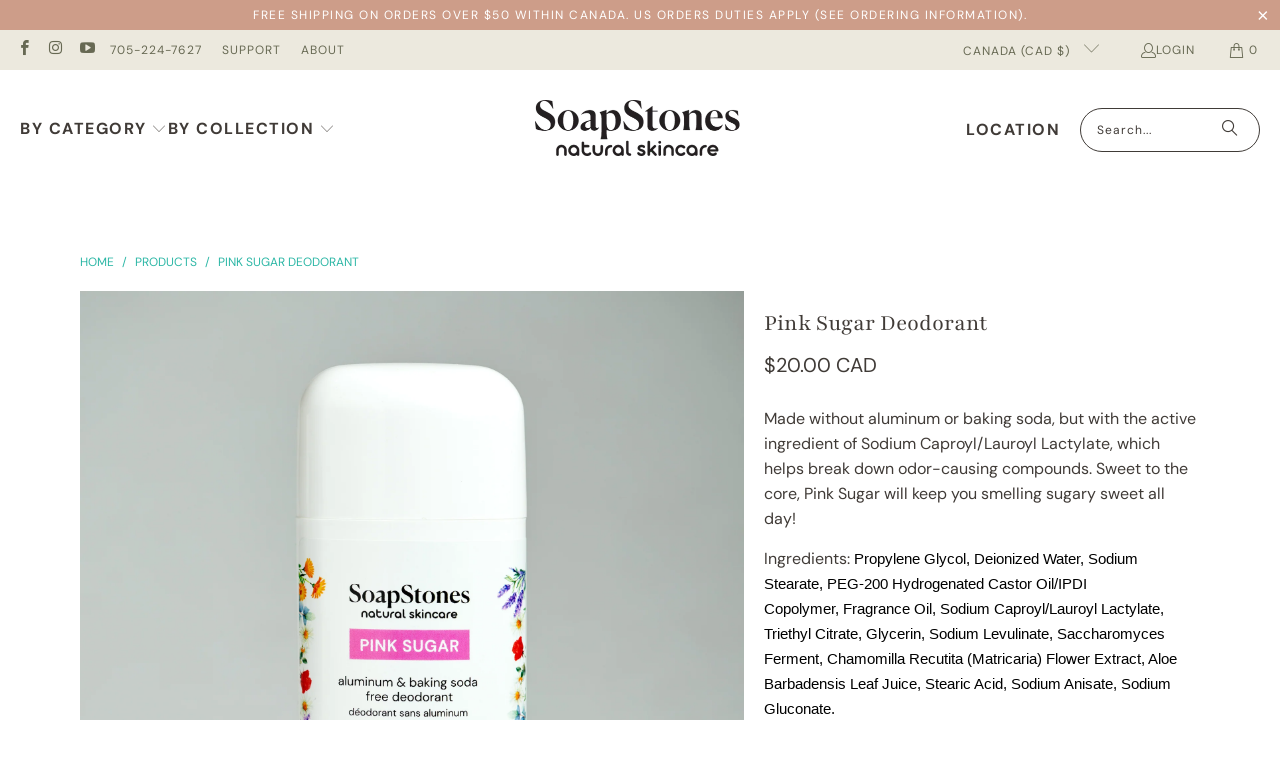

--- FILE ---
content_type: text/html; charset=utf-8
request_url: https://soapstones.ca/products/pink-sugar-deodorant
body_size: 30360
content:
<!DOCTYPE html>
<html class="no-js no-touch" lang="en">
  <head>
  <script>
    window.Store = window.Store || {};
    window.Store.id = 2745227;
  </script>
    <meta charset="utf-8">
    <meta http-equiv="cleartype" content="on">
    <meta name="robots" content="index,follow">

    <!-- Mobile Specific Metas -->
    <meta name="HandheldFriendly" content="True">
    <meta name="MobileOptimized" content="320">
    <meta name="viewport" content="width=device-width,initial-scale=1">
    <meta name="theme-color" content="#ffffff">

    
    <title>
      Pink Sugar Deodorant - Soapstones Natural Skincare
    </title>

    
      <meta name="description" content="Made without aluminum or baking soda, but with the active ingredient of Sodium Caproyl/Lauroyl Lactylate, which helps break down odor-causing compounds. Sweet to the core, Pink Sugar will keep you smelling sugary sweet all day! Ingredients: Propylene Glycol, Deionized Water, Sodium Stearate, PEG-200 Hydrogenated Castor"/>
    

    <link rel="preconnect" href="https://fonts.shopifycdn.com" />
    <link rel="preconnect" href="https://cdn.shopify.com" />
    <link rel="preconnect" href="https://cdn.shopifycloud.com" />

    <link rel="dns-prefetch" href="https://v.shopify.com" />
    <link rel="dns-prefetch" href="https://www.youtube.com" />
    <link rel="dns-prefetch" href="https://vimeo.com" />

    <link href="//soapstones.ca/cdn/shop/t/18/assets/jquery.min.js?v=147293088974801289311700517354" as="script" rel="preload">

    <!-- Stylesheet for Fancybox library -->
    <link rel="stylesheet" href="//soapstones.ca/cdn/shop/t/18/assets/fancybox.css?v=19278034316635137701700517274" type="text/css" media="all" defer>

    <!-- Stylesheets for Turbo -->
    <link href="//soapstones.ca/cdn/shop/t/18/assets/styles.css?v=3068246446088377371763723098" rel="stylesheet" type="text/css" media="all" />

    <!-- Icons -->
    
      <link rel="shortcut icon" type="image/x-icon" href="//soapstones.ca/cdn/shop/files/SOAPSTONES-LOGO_180x180.jpg?v=1700516908">
      <link rel="apple-touch-icon" href="//soapstones.ca/cdn/shop/files/SOAPSTONES-LOGO_180x180.jpg?v=1700516908"/>
      <link rel="apple-touch-icon" sizes="57x57" href="//soapstones.ca/cdn/shop/files/SOAPSTONES-LOGO_57x57.jpg?v=1700516908"/>
      <link rel="apple-touch-icon" sizes="60x60" href="//soapstones.ca/cdn/shop/files/SOAPSTONES-LOGO_60x60.jpg?v=1700516908"/>
      <link rel="apple-touch-icon" sizes="72x72" href="//soapstones.ca/cdn/shop/files/SOAPSTONES-LOGO_72x72.jpg?v=1700516908"/>
      <link rel="apple-touch-icon" sizes="76x76" href="//soapstones.ca/cdn/shop/files/SOAPSTONES-LOGO_76x76.jpg?v=1700516908"/>
      <link rel="apple-touch-icon" sizes="114x114" href="//soapstones.ca/cdn/shop/files/SOAPSTONES-LOGO_114x114.jpg?v=1700516908"/>
      <link rel="apple-touch-icon" sizes="180x180" href="//soapstones.ca/cdn/shop/files/SOAPSTONES-LOGO_180x180.jpg?v=1700516908"/>
      <link rel="apple-touch-icon" sizes="228x228" href="//soapstones.ca/cdn/shop/files/SOAPSTONES-LOGO_228x228.jpg?v=1700516908"/>
    
    <link rel="canonical" href="https://soapstones.ca/products/pink-sugar-deodorant"/>

    

    

    
      <script src="//soapstones.ca/cdn/shop/t/18/assets/currencies.js?v=7547872170061319661700517274" defer></script>
    

    
    <script>
      window.PXUTheme = window.PXUTheme || {};
      window.PXUTheme.version = '9.2.0';
      window.PXUTheme.name = 'Turbo';
    </script>
    


    
<template id="price-ui"><span class="price " data-price></span><span class="compare-at-price" data-compare-at-price></span><span class="unit-pricing" data-unit-pricing></span></template>
    <template id="price-ui-badge"><div class="price-ui-badge__sticker price-ui-badge__sticker--">
    <span class="price-ui-badge__sticker-text" data-badge></span>
  </div></template>
    
    <template id="price-ui__price"><span class="money" data-price></span></template>
    <template id="price-ui__price-range"><span class="price-min" data-price-min><span class="money" data-price></span></span> - <span class="price-max" data-price-max><span class="money" data-price></span></span></template>
    <template id="price-ui__unit-pricing"><span class="unit-quantity" data-unit-quantity></span> | <span class="unit-price" data-unit-price><span class="money" data-price></span></span> / <span class="unit-measurement" data-unit-measurement></span></template>
    <template id="price-ui-badge__percent-savings-range">Save up to <span data-price-percent></span>%</template>
    <template id="price-ui-badge__percent-savings">Save <span data-price-percent></span>%</template>
    <template id="price-ui-badge__price-savings-range">Save up to <span class="money" data-price></span></template>
    <template id="price-ui-badge__price-savings">Save <span class="money" data-price></span></template>
    <template id="price-ui-badge__on-sale">Sale</template>
    <template id="price-ui-badge__sold-out">Sold out</template>
    <template id="price-ui-badge__in-stock">In stock</template>
    


    <script>
      
window.PXUTheme = window.PXUTheme || {};


window.PXUTheme.theme_settings = {};
window.PXUTheme.currency = {};
window.PXUTheme.routes = window.PXUTheme.routes || {};


window.PXUTheme.theme_settings.display_tos_checkbox = false;
window.PXUTheme.theme_settings.go_to_checkout = true;
window.PXUTheme.theme_settings.cart_action = "ajax";
window.PXUTheme.theme_settings.cart_shipping_calculator = false;


window.PXUTheme.theme_settings.collection_swatches = false;
window.PXUTheme.theme_settings.collection_secondary_image = false;


window.PXUTheme.currency.show_multiple_currencies = false;
window.PXUTheme.currency.shop_currency = "CAD";
window.PXUTheme.currency.default_currency = "CAD";
window.PXUTheme.currency.display_format = "money_with_currency_format";
window.PXUTheme.currency.money_format = "${{amount}} CAD";
window.PXUTheme.currency.money_format_no_currency = "${{amount}}";
window.PXUTheme.currency.money_format_currency = "${{amount}} CAD";
window.PXUTheme.currency.native_multi_currency = true;
window.PXUTheme.currency.iso_code = "CAD";
window.PXUTheme.currency.symbol = "$";


window.PXUTheme.theme_settings.display_inventory_left = true;
window.PXUTheme.theme_settings.inventory_threshold = 1;
window.PXUTheme.theme_settings.limit_quantity = true;


window.PXUTheme.theme_settings.menu_position = "inline";


window.PXUTheme.theme_settings.newsletter_popup = false;
window.PXUTheme.theme_settings.newsletter_popup_days = "0";
window.PXUTheme.theme_settings.newsletter_popup_mobile = false;
window.PXUTheme.theme_settings.newsletter_popup_seconds = 8;


window.PXUTheme.theme_settings.pagination_type = "infinite_scroll";


window.PXUTheme.theme_settings.enable_shopify_collection_badges = true;
window.PXUTheme.theme_settings.quick_shop_thumbnail_position = "bottom-thumbnails";
window.PXUTheme.theme_settings.product_form_style = "radio";
window.PXUTheme.theme_settings.sale_banner_enabled = true;
window.PXUTheme.theme_settings.display_savings = true;
window.PXUTheme.theme_settings.display_sold_out_price = true;
window.PXUTheme.theme_settings.free_text = "";
window.PXUTheme.theme_settings.video_looping = false;
window.PXUTheme.theme_settings.quick_shop_style = "popup";
window.PXUTheme.theme_settings.hover_enabled = false;


window.PXUTheme.routes.cart_url = "/cart";
window.PXUTheme.routes.cart_update_url = "/cart/update";
window.PXUTheme.routes.root_url = "/";
window.PXUTheme.routes.search_url = "/search";
window.PXUTheme.routes.all_products_collection_url = "/collections/all";
window.PXUTheme.routes.product_recommendations_url = "/recommendations/products";
window.PXUTheme.routes.predictive_search_url = "/search/suggest";


window.PXUTheme.theme_settings.image_loading_style = "blur-up";


window.PXUTheme.theme_settings.enable_autocomplete = true;


window.PXUTheme.theme_settings.page_dots_enabled = false;
window.PXUTheme.theme_settings.slideshow_arrow_size = "light";


window.PXUTheme.theme_settings.quick_shop_enabled = true;


window.PXUTheme.translation = {};


window.PXUTheme.translation.agree_to_terms_warning = "You must agree with the terms and conditions to checkout.";
window.PXUTheme.translation.one_item_left = "item left";
window.PXUTheme.translation.items_left_text = "items left";
window.PXUTheme.translation.cart_savings_text = "Total Savings";
window.PXUTheme.translation.cart_discount_text = "Discount";
window.PXUTheme.translation.cart_subtotal_text = "Subtotal";
window.PXUTheme.translation.cart_remove_text = "Remove";
window.PXUTheme.translation.cart_free_text = "Free";


window.PXUTheme.translation.newsletter_success_text = "Thank you for joining our mailing list!";


window.PXUTheme.translation.notify_email = "Enter your email address...";
window.PXUTheme.translation.notify_email_value = "Translation missing: en.contact.fields.email";
window.PXUTheme.translation.notify_email_send = "Send";
window.PXUTheme.translation.notify_message_first = "Please notify me when ";
window.PXUTheme.translation.notify_message_last = " becomes available - ";
window.PXUTheme.translation.notify_success_text = "Thanks! We will notify you when this product becomes available!";


window.PXUTheme.translation.add_to_cart = "Add to Cart";
window.PXUTheme.translation.coming_soon_text = "Coming Soon";
window.PXUTheme.translation.sold_out_text = "Sold Out";
window.PXUTheme.translation.sale_text = "Sale";
window.PXUTheme.translation.savings_text = "You Save";
window.PXUTheme.translation.from_text = "from";
window.PXUTheme.translation.new_text = "New";
window.PXUTheme.translation.pre_order_text = "Pre-Order";
window.PXUTheme.translation.unavailable_text = "Unavailable";


window.PXUTheme.translation.all_results = "View all results";
window.PXUTheme.translation.no_results = "Sorry, no results!";


window.PXUTheme.media_queries = {};
window.PXUTheme.media_queries.small = window.matchMedia( "(max-width: 480px)" );
window.PXUTheme.media_queries.medium = window.matchMedia( "(max-width: 798px)" );
window.PXUTheme.media_queries.large = window.matchMedia( "(min-width: 799px)" );
window.PXUTheme.media_queries.larger = window.matchMedia( "(min-width: 960px)" );
window.PXUTheme.media_queries.xlarge = window.matchMedia( "(min-width: 1200px)" );
window.PXUTheme.media_queries.ie10 = window.matchMedia( "all and (-ms-high-contrast: none), (-ms-high-contrast: active)" );
window.PXUTheme.media_queries.tablet = window.matchMedia( "only screen and (min-width: 799px) and (max-width: 1024px)" );
window.PXUTheme.media_queries.mobile_and_tablet = window.matchMedia( "(max-width: 1024px)" );
    </script>

    

    
      <script src="//soapstones.ca/cdn/shop/t/18/assets/instantclick.min.js?v=20092422000980684151700517274" data-no-instant defer></script>

      <script data-no-instant>
        window.addEventListener('DOMContentLoaded', function() {

          function inIframe() {
            try {
              return window.self !== window.top;
            } catch (e) {
              return true;
            }
          }

          if (!inIframe()){
            InstantClick.on('change', function() {

              $('head script[src*="shopify"]').each(function() {
                var script = document.createElement('script');
                script.type = 'text/javascript';
                script.src = $(this).attr('src');

                $('body').append(script);
              });

              $('body').removeClass('fancybox-active');
              $.fancybox.destroy();

              InstantClick.init();

            });
          }
        });
      </script>
    

    <script>
      
    </script>

    <script>window.performance && window.performance.mark && window.performance.mark('shopify.content_for_header.start');</script><meta name="google-site-verification" content="j3v_8qbwartFONzs3B0OPK7ql7mkIic1yAGopi8y0Go">
<meta id="shopify-digital-wallet" name="shopify-digital-wallet" content="/2745227/digital_wallets/dialog">
<meta name="shopify-checkout-api-token" content="e12ee3fcaf4f3863c545d75e4e31771a">
<link rel="alternate" type="application/json+oembed" href="https://soapstones.ca/products/pink-sugar-deodorant.oembed">
<script async="async" src="/checkouts/internal/preloads.js?locale=en-CA"></script>
<link rel="preconnect" href="https://shop.app" crossorigin="anonymous">
<script async="async" src="https://shop.app/checkouts/internal/preloads.js?locale=en-CA&shop_id=2745227" crossorigin="anonymous"></script>
<script id="apple-pay-shop-capabilities" type="application/json">{"shopId":2745227,"countryCode":"CA","currencyCode":"CAD","merchantCapabilities":["supports3DS"],"merchantId":"gid:\/\/shopify\/Shop\/2745227","merchantName":"Soapstones Natural Skincare","requiredBillingContactFields":["postalAddress","email","phone"],"requiredShippingContactFields":["postalAddress","email","phone"],"shippingType":"shipping","supportedNetworks":["visa","masterCard","amex","discover","interac","jcb"],"total":{"type":"pending","label":"Soapstones Natural Skincare","amount":"1.00"},"shopifyPaymentsEnabled":true,"supportsSubscriptions":true}</script>
<script id="shopify-features" type="application/json">{"accessToken":"e12ee3fcaf4f3863c545d75e4e31771a","betas":["rich-media-storefront-analytics"],"domain":"soapstones.ca","predictiveSearch":true,"shopId":2745227,"locale":"en"}</script>
<script>var Shopify = Shopify || {};
Shopify.shop = "soapstones.myshopify.com";
Shopify.locale = "en";
Shopify.currency = {"active":"CAD","rate":"1.0"};
Shopify.country = "CA";
Shopify.theme = {"name":"Turbo-portland","id":123166261311,"schema_name":"Turbo","schema_version":"9.2.0","theme_store_id":null,"role":"main"};
Shopify.theme.handle = "null";
Shopify.theme.style = {"id":null,"handle":null};
Shopify.cdnHost = "soapstones.ca/cdn";
Shopify.routes = Shopify.routes || {};
Shopify.routes.root = "/";</script>
<script type="module">!function(o){(o.Shopify=o.Shopify||{}).modules=!0}(window);</script>
<script>!function(o){function n(){var o=[];function n(){o.push(Array.prototype.slice.apply(arguments))}return n.q=o,n}var t=o.Shopify=o.Shopify||{};t.loadFeatures=n(),t.autoloadFeatures=n()}(window);</script>
<script>
  window.ShopifyPay = window.ShopifyPay || {};
  window.ShopifyPay.apiHost = "shop.app\/pay";
  window.ShopifyPay.redirectState = null;
</script>
<script id="shop-js-analytics" type="application/json">{"pageType":"product"}</script>
<script defer="defer" async type="module" src="//soapstones.ca/cdn/shopifycloud/shop-js/modules/v2/client.init-shop-cart-sync_DtuiiIyl.en.esm.js"></script>
<script defer="defer" async type="module" src="//soapstones.ca/cdn/shopifycloud/shop-js/modules/v2/chunk.common_CUHEfi5Q.esm.js"></script>
<script type="module">
  await import("//soapstones.ca/cdn/shopifycloud/shop-js/modules/v2/client.init-shop-cart-sync_DtuiiIyl.en.esm.js");
await import("//soapstones.ca/cdn/shopifycloud/shop-js/modules/v2/chunk.common_CUHEfi5Q.esm.js");

  window.Shopify.SignInWithShop?.initShopCartSync?.({"fedCMEnabled":true,"windoidEnabled":true});

</script>
<script defer="defer" async type="module" src="//soapstones.ca/cdn/shopifycloud/shop-js/modules/v2/client.payment-terms_CAtGlQYS.en.esm.js"></script>
<script defer="defer" async type="module" src="//soapstones.ca/cdn/shopifycloud/shop-js/modules/v2/chunk.common_CUHEfi5Q.esm.js"></script>
<script defer="defer" async type="module" src="//soapstones.ca/cdn/shopifycloud/shop-js/modules/v2/chunk.modal_BewljZkx.esm.js"></script>
<script type="module">
  await import("//soapstones.ca/cdn/shopifycloud/shop-js/modules/v2/client.payment-terms_CAtGlQYS.en.esm.js");
await import("//soapstones.ca/cdn/shopifycloud/shop-js/modules/v2/chunk.common_CUHEfi5Q.esm.js");
await import("//soapstones.ca/cdn/shopifycloud/shop-js/modules/v2/chunk.modal_BewljZkx.esm.js");

  
</script>
<script>
  window.Shopify = window.Shopify || {};
  if (!window.Shopify.featureAssets) window.Shopify.featureAssets = {};
  window.Shopify.featureAssets['shop-js'] = {"shop-cart-sync":["modules/v2/client.shop-cart-sync_DFoTY42P.en.esm.js","modules/v2/chunk.common_CUHEfi5Q.esm.js"],"init-fed-cm":["modules/v2/client.init-fed-cm_D2UNy1i2.en.esm.js","modules/v2/chunk.common_CUHEfi5Q.esm.js"],"init-shop-email-lookup-coordinator":["modules/v2/client.init-shop-email-lookup-coordinator_BQEe2rDt.en.esm.js","modules/v2/chunk.common_CUHEfi5Q.esm.js"],"shop-cash-offers":["modules/v2/client.shop-cash-offers_3CTtReFF.en.esm.js","modules/v2/chunk.common_CUHEfi5Q.esm.js","modules/v2/chunk.modal_BewljZkx.esm.js"],"shop-button":["modules/v2/client.shop-button_C6oxCjDL.en.esm.js","modules/v2/chunk.common_CUHEfi5Q.esm.js"],"init-windoid":["modules/v2/client.init-windoid_5pix8xhK.en.esm.js","modules/v2/chunk.common_CUHEfi5Q.esm.js"],"avatar":["modules/v2/client.avatar_BTnouDA3.en.esm.js"],"init-shop-cart-sync":["modules/v2/client.init-shop-cart-sync_DtuiiIyl.en.esm.js","modules/v2/chunk.common_CUHEfi5Q.esm.js"],"shop-toast-manager":["modules/v2/client.shop-toast-manager_BYv_8cH1.en.esm.js","modules/v2/chunk.common_CUHEfi5Q.esm.js"],"pay-button":["modules/v2/client.pay-button_FnF9EIkY.en.esm.js","modules/v2/chunk.common_CUHEfi5Q.esm.js"],"shop-login-button":["modules/v2/client.shop-login-button_CH1KUpOf.en.esm.js","modules/v2/chunk.common_CUHEfi5Q.esm.js","modules/v2/chunk.modal_BewljZkx.esm.js"],"init-customer-accounts-sign-up":["modules/v2/client.init-customer-accounts-sign-up_aj7QGgYS.en.esm.js","modules/v2/client.shop-login-button_CH1KUpOf.en.esm.js","modules/v2/chunk.common_CUHEfi5Q.esm.js","modules/v2/chunk.modal_BewljZkx.esm.js"],"init-shop-for-new-customer-accounts":["modules/v2/client.init-shop-for-new-customer-accounts_NbnYRf_7.en.esm.js","modules/v2/client.shop-login-button_CH1KUpOf.en.esm.js","modules/v2/chunk.common_CUHEfi5Q.esm.js","modules/v2/chunk.modal_BewljZkx.esm.js"],"init-customer-accounts":["modules/v2/client.init-customer-accounts_ppedhqCH.en.esm.js","modules/v2/client.shop-login-button_CH1KUpOf.en.esm.js","modules/v2/chunk.common_CUHEfi5Q.esm.js","modules/v2/chunk.modal_BewljZkx.esm.js"],"shop-follow-button":["modules/v2/client.shop-follow-button_CMIBBa6u.en.esm.js","modules/v2/chunk.common_CUHEfi5Q.esm.js","modules/v2/chunk.modal_BewljZkx.esm.js"],"lead-capture":["modules/v2/client.lead-capture_But0hIyf.en.esm.js","modules/v2/chunk.common_CUHEfi5Q.esm.js","modules/v2/chunk.modal_BewljZkx.esm.js"],"checkout-modal":["modules/v2/client.checkout-modal_BBxc70dQ.en.esm.js","modules/v2/chunk.common_CUHEfi5Q.esm.js","modules/v2/chunk.modal_BewljZkx.esm.js"],"shop-login":["modules/v2/client.shop-login_hM3Q17Kl.en.esm.js","modules/v2/chunk.common_CUHEfi5Q.esm.js","modules/v2/chunk.modal_BewljZkx.esm.js"],"payment-terms":["modules/v2/client.payment-terms_CAtGlQYS.en.esm.js","modules/v2/chunk.common_CUHEfi5Q.esm.js","modules/v2/chunk.modal_BewljZkx.esm.js"]};
</script>
<script>(function() {
  var isLoaded = false;
  function asyncLoad() {
    if (isLoaded) return;
    isLoaded = true;
    var urls = ["https:\/\/chimpstatic.com\/mcjs-connected\/js\/users\/e1edd1ec90b58fdff840c276b\/3fee878772aa324b2bcce7f83.js?shop=soapstones.myshopify.com","https:\/\/chimpstatic.com\/mcjs-connected\/js\/users\/ada3d737de660088949b76bf0\/d4590eac1e2e92004c29e4251.js?shop=soapstones.myshopify.com","https:\/\/maps.develic.com\/packs\/front.js?shop=soapstones.myshopify.com","https:\/\/chimpstatic.com\/mcjs-connected\/js\/users\/ada3d737de660088949b76bf0\/c488af5c397a7c8d0d7d4f3a2.js?shop=soapstones.myshopify.com","https:\/\/d23dclunsivw3h.cloudfront.net\/redirect-app.js?shop=soapstones.myshopify.com","\/\/www.powr.io\/powr.js?powr-token=soapstones.myshopify.com\u0026external-type=shopify\u0026shop=soapstones.myshopify.com"];
    for (var i = 0; i < urls.length; i++) {
      var s = document.createElement('script');
      s.type = 'text/javascript';
      s.async = true;
      s.src = urls[i];
      var x = document.getElementsByTagName('script')[0];
      x.parentNode.insertBefore(s, x);
    }
  };
  if(window.attachEvent) {
    window.attachEvent('onload', asyncLoad);
  } else {
    window.addEventListener('load', asyncLoad, false);
  }
})();</script>
<script id="__st">var __st={"a":2745227,"offset":-18000,"reqid":"fd7019a6-af5d-4474-8a8d-ff8d3389d4a8-1766373402","pageurl":"soapstones.ca\/products\/pink-sugar-deodorant","u":"921f0a1a89ab","p":"product","rtyp":"product","rid":1374973886527};</script>
<script>window.ShopifyPaypalV4VisibilityTracking = true;</script>
<script id="captcha-bootstrap">!function(){'use strict';const t='contact',e='account',n='new_comment',o=[[t,t],['blogs',n],['comments',n],[t,'customer']],c=[[e,'customer_login'],[e,'guest_login'],[e,'recover_customer_password'],[e,'create_customer']],r=t=>t.map((([t,e])=>`form[action*='/${t}']:not([data-nocaptcha='true']) input[name='form_type'][value='${e}']`)).join(','),a=t=>()=>t?[...document.querySelectorAll(t)].map((t=>t.form)):[];function s(){const t=[...o],e=r(t);return a(e)}const i='password',u='form_key',d=['recaptcha-v3-token','g-recaptcha-response','h-captcha-response',i],f=()=>{try{return window.sessionStorage}catch{return}},m='__shopify_v',_=t=>t.elements[u];function p(t,e,n=!1){try{const o=window.sessionStorage,c=JSON.parse(o.getItem(e)),{data:r}=function(t){const{data:e,action:n}=t;return t[m]||n?{data:e,action:n}:{data:t,action:n}}(c);for(const[e,n]of Object.entries(r))t.elements[e]&&(t.elements[e].value=n);n&&o.removeItem(e)}catch(o){console.error('form repopulation failed',{error:o})}}const l='form_type',E='cptcha';function T(t){t.dataset[E]=!0}const w=window,h=w.document,L='Shopify',v='ce_forms',y='captcha';let A=!1;((t,e)=>{const n=(g='f06e6c50-85a8-45c8-87d0-21a2b65856fe',I='https://cdn.shopify.com/shopifycloud/storefront-forms-hcaptcha/ce_storefront_forms_captcha_hcaptcha.v1.5.2.iife.js',D={infoText:'Protected by hCaptcha',privacyText:'Privacy',termsText:'Terms'},(t,e,n)=>{const o=w[L][v],c=o.bindForm;if(c)return c(t,g,e,D).then(n);var r;o.q.push([[t,g,e,D],n]),r=I,A||(h.body.append(Object.assign(h.createElement('script'),{id:'captcha-provider',async:!0,src:r})),A=!0)});var g,I,D;w[L]=w[L]||{},w[L][v]=w[L][v]||{},w[L][v].q=[],w[L][y]=w[L][y]||{},w[L][y].protect=function(t,e){n(t,void 0,e),T(t)},Object.freeze(w[L][y]),function(t,e,n,w,h,L){const[v,y,A,g]=function(t,e,n){const i=e?o:[],u=t?c:[],d=[...i,...u],f=r(d),m=r(i),_=r(d.filter((([t,e])=>n.includes(e))));return[a(f),a(m),a(_),s()]}(w,h,L),I=t=>{const e=t.target;return e instanceof HTMLFormElement?e:e&&e.form},D=t=>v().includes(t);t.addEventListener('submit',(t=>{const e=I(t);if(!e)return;const n=D(e)&&!e.dataset.hcaptchaBound&&!e.dataset.recaptchaBound,o=_(e),c=g().includes(e)&&(!o||!o.value);(n||c)&&t.preventDefault(),c&&!n&&(function(t){try{if(!f())return;!function(t){const e=f();if(!e)return;const n=_(t);if(!n)return;const o=n.value;o&&e.removeItem(o)}(t);const e=Array.from(Array(32),(()=>Math.random().toString(36)[2])).join('');!function(t,e){_(t)||t.append(Object.assign(document.createElement('input'),{type:'hidden',name:u})),t.elements[u].value=e}(t,e),function(t,e){const n=f();if(!n)return;const o=[...t.querySelectorAll(`input[type='${i}']`)].map((({name:t})=>t)),c=[...d,...o],r={};for(const[a,s]of new FormData(t).entries())c.includes(a)||(r[a]=s);n.setItem(e,JSON.stringify({[m]:1,action:t.action,data:r}))}(t,e)}catch(e){console.error('failed to persist form',e)}}(e),e.submit())}));const S=(t,e)=>{t&&!t.dataset[E]&&(n(t,e.some((e=>e===t))),T(t))};for(const o of['focusin','change'])t.addEventListener(o,(t=>{const e=I(t);D(e)&&S(e,y())}));const B=e.get('form_key'),M=e.get(l),P=B&&M;t.addEventListener('DOMContentLoaded',(()=>{const t=y();if(P)for(const e of t)e.elements[l].value===M&&p(e,B);[...new Set([...A(),...v().filter((t=>'true'===t.dataset.shopifyCaptcha))])].forEach((e=>S(e,t)))}))}(h,new URLSearchParams(w.location.search),n,t,e,['guest_login'])})(!0,!0)}();</script>
<script integrity="sha256-4kQ18oKyAcykRKYeNunJcIwy7WH5gtpwJnB7kiuLZ1E=" data-source-attribution="shopify.loadfeatures" defer="defer" src="//soapstones.ca/cdn/shopifycloud/storefront/assets/storefront/load_feature-a0a9edcb.js" crossorigin="anonymous"></script>
<script crossorigin="anonymous" defer="defer" src="//soapstones.ca/cdn/shopifycloud/storefront/assets/shopify_pay/storefront-65b4c6d7.js?v=20250812"></script>
<script data-source-attribution="shopify.dynamic_checkout.dynamic.init">var Shopify=Shopify||{};Shopify.PaymentButton=Shopify.PaymentButton||{isStorefrontPortableWallets:!0,init:function(){window.Shopify.PaymentButton.init=function(){};var t=document.createElement("script");t.src="https://soapstones.ca/cdn/shopifycloud/portable-wallets/latest/portable-wallets.en.js",t.type="module",document.head.appendChild(t)}};
</script>
<script data-source-attribution="shopify.dynamic_checkout.buyer_consent">
  function portableWalletsHideBuyerConsent(e){var t=document.getElementById("shopify-buyer-consent"),n=document.getElementById("shopify-subscription-policy-button");t&&n&&(t.classList.add("hidden"),t.setAttribute("aria-hidden","true"),n.removeEventListener("click",e))}function portableWalletsShowBuyerConsent(e){var t=document.getElementById("shopify-buyer-consent"),n=document.getElementById("shopify-subscription-policy-button");t&&n&&(t.classList.remove("hidden"),t.removeAttribute("aria-hidden"),n.addEventListener("click",e))}window.Shopify?.PaymentButton&&(window.Shopify.PaymentButton.hideBuyerConsent=portableWalletsHideBuyerConsent,window.Shopify.PaymentButton.showBuyerConsent=portableWalletsShowBuyerConsent);
</script>
<script>
  function portableWalletsCleanup(e){e&&e.src&&console.error("Failed to load portable wallets script "+e.src);var t=document.querySelectorAll("shopify-accelerated-checkout .shopify-payment-button__skeleton, shopify-accelerated-checkout-cart .wallet-cart-button__skeleton"),e=document.getElementById("shopify-buyer-consent");for(let e=0;e<t.length;e++)t[e].remove();e&&e.remove()}function portableWalletsNotLoadedAsModule(e){e instanceof ErrorEvent&&"string"==typeof e.message&&e.message.includes("import.meta")&&"string"==typeof e.filename&&e.filename.includes("portable-wallets")&&(window.removeEventListener("error",portableWalletsNotLoadedAsModule),window.Shopify.PaymentButton.failedToLoad=e,"loading"===document.readyState?document.addEventListener("DOMContentLoaded",window.Shopify.PaymentButton.init):window.Shopify.PaymentButton.init())}window.addEventListener("error",portableWalletsNotLoadedAsModule);
</script>

<script type="module" src="https://soapstones.ca/cdn/shopifycloud/portable-wallets/latest/portable-wallets.en.js" onError="portableWalletsCleanup(this)" crossorigin="anonymous"></script>
<script nomodule>
  document.addEventListener("DOMContentLoaded", portableWalletsCleanup);
</script>

<script id='scb4127' type='text/javascript' async='' src='https://soapstones.ca/cdn/shopifycloud/privacy-banner/storefront-banner.js'></script><link id="shopify-accelerated-checkout-styles" rel="stylesheet" media="screen" href="https://soapstones.ca/cdn/shopifycloud/portable-wallets/latest/accelerated-checkout-backwards-compat.css" crossorigin="anonymous">
<style id="shopify-accelerated-checkout-cart">
        #shopify-buyer-consent {
  margin-top: 1em;
  display: inline-block;
  width: 100%;
}

#shopify-buyer-consent.hidden {
  display: none;
}

#shopify-subscription-policy-button {
  background: none;
  border: none;
  padding: 0;
  text-decoration: underline;
  font-size: inherit;
  cursor: pointer;
}

#shopify-subscription-policy-button::before {
  box-shadow: none;
}

      </style>

<script>window.performance && window.performance.mark && window.performance.mark('shopify.content_for_header.end');</script>

    

<meta name="author" content="Soapstones Natural Skincare">
<meta property="og:url" content="https://soapstones.ca/products/pink-sugar-deodorant">
<meta property="og:site_name" content="Soapstones Natural Skincare">




  <meta property="og:type" content="product">
  <meta property="og:title" content="Pink Sugar Deodorant">
  
    
      <meta property="og:image" content="https://soapstones.ca/cdn/shop/files/Deodorant_-_Pink_Sugar_600x.jpg?v=1728564727">
      <meta property="og:image:secure_url" content="https://soapstones.ca/cdn/shop/files/Deodorant_-_Pink_Sugar_600x.jpg?v=1728564727">
      
      <meta property="og:image:width" content="2200">
      <meta property="og:image:height" content="2200">
    
  
  <meta property="product:price:amount" content="20.00">
  <meta property="product:price:currency" content="CAD">



  <meta property="og:description" content="Made without aluminum or baking soda, but with the active ingredient of Sodium Caproyl/Lauroyl Lactylate, which helps break down odor-causing compounds. Sweet to the core, Pink Sugar will keep you smelling sugary sweet all day! Ingredients: Propylene Glycol, Deionized Water, Sodium Stearate, PEG-200 Hydrogenated Castor">




<meta name="twitter:card" content="summary">

  <meta name="twitter:title" content="Pink Sugar Deodorant">
  <meta name="twitter:description" content="Made without aluminum or baking soda, but with the active ingredient of Sodium Caproyl/Lauroyl Lactylate, which helps break down odor-causing compounds. Sweet to the core, Pink Sugar will keep you smelling sugary sweet all day!
Ingredients: Propylene Glycol, Deionized Water, Sodium Stearate, PEG-200 Hydrogenated Castor Oil/IPDI Copolymer, Fragrance Oil, Sodium Caproyl/Lauroyl Lactylate, Triethyl Citrate, Glycerin, Sodium Levulinate, Saccharomyces Ferment, Chamomilla Recutita (Matricaria) Flower Extract, Aloe Barbadensis Leaf Juice, Stearic Acid, Sodium Anisate, Sodium Gluconate.
75g">
  <meta name="twitter:image" content="https://soapstones.ca/cdn/shop/files/Deodorant_-_Pink_Sugar_240x.jpg?v=1728564727">
  <meta name="twitter:image:width" content="240">
  <meta name="twitter:image:height" content="240">
  <meta name="twitter:image:alt" content="Pink Sugar Deodorant - Soapstones Natural Skincare">



    
    
  <link href="https://monorail-edge.shopifysvc.com" rel="dns-prefetch">
<script>(function(){if ("sendBeacon" in navigator && "performance" in window) {try {var session_token_from_headers = performance.getEntriesByType('navigation')[0].serverTiming.find(x => x.name == '_s').description;} catch {var session_token_from_headers = undefined;}var session_cookie_matches = document.cookie.match(/_shopify_s=([^;]*)/);var session_token_from_cookie = session_cookie_matches && session_cookie_matches.length === 2 ? session_cookie_matches[1] : "";var session_token = session_token_from_headers || session_token_from_cookie || "";function handle_abandonment_event(e) {var entries = performance.getEntries().filter(function(entry) {return /monorail-edge.shopifysvc.com/.test(entry.name);});if (!window.abandonment_tracked && entries.length === 0) {window.abandonment_tracked = true;var currentMs = Date.now();var navigation_start = performance.timing.navigationStart;var payload = {shop_id: 2745227,url: window.location.href,navigation_start,duration: currentMs - navigation_start,session_token,page_type: "product"};window.navigator.sendBeacon("https://monorail-edge.shopifysvc.com/v1/produce", JSON.stringify({schema_id: "online_store_buyer_site_abandonment/1.1",payload: payload,metadata: {event_created_at_ms: currentMs,event_sent_at_ms: currentMs}}));}}window.addEventListener('pagehide', handle_abandonment_event);}}());</script>
<script id="web-pixels-manager-setup">(function e(e,d,r,n,o){if(void 0===o&&(o={}),!Boolean(null===(a=null===(i=window.Shopify)||void 0===i?void 0:i.analytics)||void 0===a?void 0:a.replayQueue)){var i,a;window.Shopify=window.Shopify||{};var t=window.Shopify;t.analytics=t.analytics||{};var s=t.analytics;s.replayQueue=[],s.publish=function(e,d,r){return s.replayQueue.push([e,d,r]),!0};try{self.performance.mark("wpm:start")}catch(e){}var l=function(){var e={modern:/Edge?\/(1{2}[4-9]|1[2-9]\d|[2-9]\d{2}|\d{4,})\.\d+(\.\d+|)|Firefox\/(1{2}[4-9]|1[2-9]\d|[2-9]\d{2}|\d{4,})\.\d+(\.\d+|)|Chrom(ium|e)\/(9{2}|\d{3,})\.\d+(\.\d+|)|(Maci|X1{2}).+ Version\/(15\.\d+|(1[6-9]|[2-9]\d|\d{3,})\.\d+)([,.]\d+|)( \(\w+\)|)( Mobile\/\w+|) Safari\/|Chrome.+OPR\/(9{2}|\d{3,})\.\d+\.\d+|(CPU[ +]OS|iPhone[ +]OS|CPU[ +]iPhone|CPU IPhone OS|CPU iPad OS)[ +]+(15[._]\d+|(1[6-9]|[2-9]\d|\d{3,})[._]\d+)([._]\d+|)|Android:?[ /-](13[3-9]|1[4-9]\d|[2-9]\d{2}|\d{4,})(\.\d+|)(\.\d+|)|Android.+Firefox\/(13[5-9]|1[4-9]\d|[2-9]\d{2}|\d{4,})\.\d+(\.\d+|)|Android.+Chrom(ium|e)\/(13[3-9]|1[4-9]\d|[2-9]\d{2}|\d{4,})\.\d+(\.\d+|)|SamsungBrowser\/([2-9]\d|\d{3,})\.\d+/,legacy:/Edge?\/(1[6-9]|[2-9]\d|\d{3,})\.\d+(\.\d+|)|Firefox\/(5[4-9]|[6-9]\d|\d{3,})\.\d+(\.\d+|)|Chrom(ium|e)\/(5[1-9]|[6-9]\d|\d{3,})\.\d+(\.\d+|)([\d.]+$|.*Safari\/(?![\d.]+ Edge\/[\d.]+$))|(Maci|X1{2}).+ Version\/(10\.\d+|(1[1-9]|[2-9]\d|\d{3,})\.\d+)([,.]\d+|)( \(\w+\)|)( Mobile\/\w+|) Safari\/|Chrome.+OPR\/(3[89]|[4-9]\d|\d{3,})\.\d+\.\d+|(CPU[ +]OS|iPhone[ +]OS|CPU[ +]iPhone|CPU IPhone OS|CPU iPad OS)[ +]+(10[._]\d+|(1[1-9]|[2-9]\d|\d{3,})[._]\d+)([._]\d+|)|Android:?[ /-](13[3-9]|1[4-9]\d|[2-9]\d{2}|\d{4,})(\.\d+|)(\.\d+|)|Mobile Safari.+OPR\/([89]\d|\d{3,})\.\d+\.\d+|Android.+Firefox\/(13[5-9]|1[4-9]\d|[2-9]\d{2}|\d{4,})\.\d+(\.\d+|)|Android.+Chrom(ium|e)\/(13[3-9]|1[4-9]\d|[2-9]\d{2}|\d{4,})\.\d+(\.\d+|)|Android.+(UC? ?Browser|UCWEB|U3)[ /]?(15\.([5-9]|\d{2,})|(1[6-9]|[2-9]\d|\d{3,})\.\d+)\.\d+|SamsungBrowser\/(5\.\d+|([6-9]|\d{2,})\.\d+)|Android.+MQ{2}Browser\/(14(\.(9|\d{2,})|)|(1[5-9]|[2-9]\d|\d{3,})(\.\d+|))(\.\d+|)|K[Aa][Ii]OS\/(3\.\d+|([4-9]|\d{2,})\.\d+)(\.\d+|)/},d=e.modern,r=e.legacy,n=navigator.userAgent;return n.match(d)?"modern":n.match(r)?"legacy":"unknown"}(),u="modern"===l?"modern":"legacy",c=(null!=n?n:{modern:"",legacy:""})[u],f=function(e){return[e.baseUrl,"/wpm","/b",e.hashVersion,"modern"===e.buildTarget?"m":"l",".js"].join("")}({baseUrl:d,hashVersion:r,buildTarget:u}),m=function(e){var d=e.version,r=e.bundleTarget,n=e.surface,o=e.pageUrl,i=e.monorailEndpoint;return{emit:function(e){var a=e.status,t=e.errorMsg,s=(new Date).getTime(),l=JSON.stringify({metadata:{event_sent_at_ms:s},events:[{schema_id:"web_pixels_manager_load/3.1",payload:{version:d,bundle_target:r,page_url:o,status:a,surface:n,error_msg:t},metadata:{event_created_at_ms:s}}]});if(!i)return console&&console.warn&&console.warn("[Web Pixels Manager] No Monorail endpoint provided, skipping logging."),!1;try{return self.navigator.sendBeacon.bind(self.navigator)(i,l)}catch(e){}var u=new XMLHttpRequest;try{return u.open("POST",i,!0),u.setRequestHeader("Content-Type","text/plain"),u.send(l),!0}catch(e){return console&&console.warn&&console.warn("[Web Pixels Manager] Got an unhandled error while logging to Monorail."),!1}}}}({version:r,bundleTarget:l,surface:e.surface,pageUrl:self.location.href,monorailEndpoint:e.monorailEndpoint});try{o.browserTarget=l,function(e){var d=e.src,r=e.async,n=void 0===r||r,o=e.onload,i=e.onerror,a=e.sri,t=e.scriptDataAttributes,s=void 0===t?{}:t,l=document.createElement("script"),u=document.querySelector("head"),c=document.querySelector("body");if(l.async=n,l.src=d,a&&(l.integrity=a,l.crossOrigin="anonymous"),s)for(var f in s)if(Object.prototype.hasOwnProperty.call(s,f))try{l.dataset[f]=s[f]}catch(e){}if(o&&l.addEventListener("load",o),i&&l.addEventListener("error",i),u)u.appendChild(l);else{if(!c)throw new Error("Did not find a head or body element to append the script");c.appendChild(l)}}({src:f,async:!0,onload:function(){if(!function(){var e,d;return Boolean(null===(d=null===(e=window.Shopify)||void 0===e?void 0:e.analytics)||void 0===d?void 0:d.initialized)}()){var d=window.webPixelsManager.init(e)||void 0;if(d){var r=window.Shopify.analytics;r.replayQueue.forEach((function(e){var r=e[0],n=e[1],o=e[2];d.publishCustomEvent(r,n,o)})),r.replayQueue=[],r.publish=d.publishCustomEvent,r.visitor=d.visitor,r.initialized=!0}}},onerror:function(){return m.emit({status:"failed",errorMsg:"".concat(f," has failed to load")})},sri:function(e){var d=/^sha384-[A-Za-z0-9+/=]+$/;return"string"==typeof e&&d.test(e)}(c)?c:"",scriptDataAttributes:o}),m.emit({status:"loading"})}catch(e){m.emit({status:"failed",errorMsg:(null==e?void 0:e.message)||"Unknown error"})}}})({shopId: 2745227,storefrontBaseUrl: "https://soapstones.ca",extensionsBaseUrl: "https://extensions.shopifycdn.com/cdn/shopifycloud/web-pixels-manager",monorailEndpoint: "https://monorail-edge.shopifysvc.com/unstable/produce_batch",surface: "storefront-renderer",enabledBetaFlags: ["2dca8a86"],webPixelsConfigList: [{"id":"114032703","configuration":"{\"pixel_id\":\"2567915030096708\",\"pixel_type\":\"facebook_pixel\",\"metaapp_system_user_token\":\"-\"}","eventPayloadVersion":"v1","runtimeContext":"OPEN","scriptVersion":"ca16bc87fe92b6042fbaa3acc2fbdaa6","type":"APP","apiClientId":2329312,"privacyPurposes":["ANALYTICS","MARKETING","SALE_OF_DATA"],"dataSharingAdjustments":{"protectedCustomerApprovalScopes":["read_customer_address","read_customer_email","read_customer_name","read_customer_personal_data","read_customer_phone"]}},{"id":"45514815","eventPayloadVersion":"v1","runtimeContext":"LAX","scriptVersion":"1","type":"CUSTOM","privacyPurposes":["MARKETING"],"name":"Meta pixel (migrated)"},{"id":"shopify-app-pixel","configuration":"{}","eventPayloadVersion":"v1","runtimeContext":"STRICT","scriptVersion":"0450","apiClientId":"shopify-pixel","type":"APP","privacyPurposes":["ANALYTICS","MARKETING"]},{"id":"shopify-custom-pixel","eventPayloadVersion":"v1","runtimeContext":"LAX","scriptVersion":"0450","apiClientId":"shopify-pixel","type":"CUSTOM","privacyPurposes":["ANALYTICS","MARKETING"]}],isMerchantRequest: false,initData: {"shop":{"name":"Soapstones Natural Skincare","paymentSettings":{"currencyCode":"CAD"},"myshopifyDomain":"soapstones.myshopify.com","countryCode":"CA","storefrontUrl":"https:\/\/soapstones.ca"},"customer":null,"cart":null,"checkout":null,"productVariants":[{"price":{"amount":20.0,"currencyCode":"CAD"},"product":{"title":"Pink Sugar Deodorant","vendor":"Soapstones Natural Skincare","id":"1374973886527","untranslatedTitle":"Pink Sugar Deodorant","url":"\/products\/pink-sugar-deodorant","type":"Skin Care"},"id":"12534743695423","image":{"src":"\/\/soapstones.ca\/cdn\/shop\/files\/Deodorant_-_Pink_Sugar.jpg?v=1728564727"},"sku":"593","title":"Default Title","untranslatedTitle":"Default Title"}],"purchasingCompany":null},},"https://soapstones.ca/cdn","1e0b1122w61c904dfpc855754am2b403ea2",{"modern":"","legacy":""},{"shopId":"2745227","storefrontBaseUrl":"https:\/\/soapstones.ca","extensionBaseUrl":"https:\/\/extensions.shopifycdn.com\/cdn\/shopifycloud\/web-pixels-manager","surface":"storefront-renderer","enabledBetaFlags":"[\"2dca8a86\"]","isMerchantRequest":"false","hashVersion":"1e0b1122w61c904dfpc855754am2b403ea2","publish":"custom","events":"[[\"page_viewed\",{}],[\"product_viewed\",{\"productVariant\":{\"price\":{\"amount\":20.0,\"currencyCode\":\"CAD\"},\"product\":{\"title\":\"Pink Sugar Deodorant\",\"vendor\":\"Soapstones Natural Skincare\",\"id\":\"1374973886527\",\"untranslatedTitle\":\"Pink Sugar Deodorant\",\"url\":\"\/products\/pink-sugar-deodorant\",\"type\":\"Skin Care\"},\"id\":\"12534743695423\",\"image\":{\"src\":\"\/\/soapstones.ca\/cdn\/shop\/files\/Deodorant_-_Pink_Sugar.jpg?v=1728564727\"},\"sku\":\"593\",\"title\":\"Default Title\",\"untranslatedTitle\":\"Default Title\"}}]]"});</script><script>
  window.ShopifyAnalytics = window.ShopifyAnalytics || {};
  window.ShopifyAnalytics.meta = window.ShopifyAnalytics.meta || {};
  window.ShopifyAnalytics.meta.currency = 'CAD';
  var meta = {"product":{"id":1374973886527,"gid":"gid:\/\/shopify\/Product\/1374973886527","vendor":"Soapstones Natural Skincare","type":"Skin Care","variants":[{"id":12534743695423,"price":2000,"name":"Pink Sugar Deodorant","public_title":null,"sku":"593"}],"remote":false},"page":{"pageType":"product","resourceType":"product","resourceId":1374973886527}};
  for (var attr in meta) {
    window.ShopifyAnalytics.meta[attr] = meta[attr];
  }
</script>
<script class="analytics">
  (function () {
    var customDocumentWrite = function(content) {
      var jquery = null;

      if (window.jQuery) {
        jquery = window.jQuery;
      } else if (window.Checkout && window.Checkout.$) {
        jquery = window.Checkout.$;
      }

      if (jquery) {
        jquery('body').append(content);
      }
    };

    var hasLoggedConversion = function(token) {
      if (token) {
        return document.cookie.indexOf('loggedConversion=' + token) !== -1;
      }
      return false;
    }

    var setCookieIfConversion = function(token) {
      if (token) {
        var twoMonthsFromNow = new Date(Date.now());
        twoMonthsFromNow.setMonth(twoMonthsFromNow.getMonth() + 2);

        document.cookie = 'loggedConversion=' + token + '; expires=' + twoMonthsFromNow;
      }
    }

    var trekkie = window.ShopifyAnalytics.lib = window.trekkie = window.trekkie || [];
    if (trekkie.integrations) {
      return;
    }
    trekkie.methods = [
      'identify',
      'page',
      'ready',
      'track',
      'trackForm',
      'trackLink'
    ];
    trekkie.factory = function(method) {
      return function() {
        var args = Array.prototype.slice.call(arguments);
        args.unshift(method);
        trekkie.push(args);
        return trekkie;
      };
    };
    for (var i = 0; i < trekkie.methods.length; i++) {
      var key = trekkie.methods[i];
      trekkie[key] = trekkie.factory(key);
    }
    trekkie.load = function(config) {
      trekkie.config = config || {};
      trekkie.config.initialDocumentCookie = document.cookie;
      var first = document.getElementsByTagName('script')[0];
      var script = document.createElement('script');
      script.type = 'text/javascript';
      script.onerror = function(e) {
        var scriptFallback = document.createElement('script');
        scriptFallback.type = 'text/javascript';
        scriptFallback.onerror = function(error) {
                var Monorail = {
      produce: function produce(monorailDomain, schemaId, payload) {
        var currentMs = new Date().getTime();
        var event = {
          schema_id: schemaId,
          payload: payload,
          metadata: {
            event_created_at_ms: currentMs,
            event_sent_at_ms: currentMs
          }
        };
        return Monorail.sendRequest("https://" + monorailDomain + "/v1/produce", JSON.stringify(event));
      },
      sendRequest: function sendRequest(endpointUrl, payload) {
        // Try the sendBeacon API
        if (window && window.navigator && typeof window.navigator.sendBeacon === 'function' && typeof window.Blob === 'function' && !Monorail.isIos12()) {
          var blobData = new window.Blob([payload], {
            type: 'text/plain'
          });

          if (window.navigator.sendBeacon(endpointUrl, blobData)) {
            return true;
          } // sendBeacon was not successful

        } // XHR beacon

        var xhr = new XMLHttpRequest();

        try {
          xhr.open('POST', endpointUrl);
          xhr.setRequestHeader('Content-Type', 'text/plain');
          xhr.send(payload);
        } catch (e) {
          console.log(e);
        }

        return false;
      },
      isIos12: function isIos12() {
        return window.navigator.userAgent.lastIndexOf('iPhone; CPU iPhone OS 12_') !== -1 || window.navigator.userAgent.lastIndexOf('iPad; CPU OS 12_') !== -1;
      }
    };
    Monorail.produce('monorail-edge.shopifysvc.com',
      'trekkie_storefront_load_errors/1.1',
      {shop_id: 2745227,
      theme_id: 123166261311,
      app_name: "storefront",
      context_url: window.location.href,
      source_url: "//soapstones.ca/cdn/s/trekkie.storefront.4b0d51228c8d1703f19d66468963c9de55bf59b0.min.js"});

        };
        scriptFallback.async = true;
        scriptFallback.src = '//soapstones.ca/cdn/s/trekkie.storefront.4b0d51228c8d1703f19d66468963c9de55bf59b0.min.js';
        first.parentNode.insertBefore(scriptFallback, first);
      };
      script.async = true;
      script.src = '//soapstones.ca/cdn/s/trekkie.storefront.4b0d51228c8d1703f19d66468963c9de55bf59b0.min.js';
      first.parentNode.insertBefore(script, first);
    };
    trekkie.load(
      {"Trekkie":{"appName":"storefront","development":false,"defaultAttributes":{"shopId":2745227,"isMerchantRequest":null,"themeId":123166261311,"themeCityHash":"11672396777283816960","contentLanguage":"en","currency":"CAD","eventMetadataId":"ab42c07f-4b37-41e0-bb5d-4326183f62d8"},"isServerSideCookieWritingEnabled":true,"monorailRegion":"shop_domain","enabledBetaFlags":["65f19447"]},"Session Attribution":{},"S2S":{"facebookCapiEnabled":true,"source":"trekkie-storefront-renderer","apiClientId":580111}}
    );

    var loaded = false;
    trekkie.ready(function() {
      if (loaded) return;
      loaded = true;

      window.ShopifyAnalytics.lib = window.trekkie;

      var originalDocumentWrite = document.write;
      document.write = customDocumentWrite;
      try { window.ShopifyAnalytics.merchantGoogleAnalytics.call(this); } catch(error) {};
      document.write = originalDocumentWrite;

      window.ShopifyAnalytics.lib.page(null,{"pageType":"product","resourceType":"product","resourceId":1374973886527,"shopifyEmitted":true});

      var match = window.location.pathname.match(/checkouts\/(.+)\/(thank_you|post_purchase)/)
      var token = match? match[1]: undefined;
      if (!hasLoggedConversion(token)) {
        setCookieIfConversion(token);
        window.ShopifyAnalytics.lib.track("Viewed Product",{"currency":"CAD","variantId":12534743695423,"productId":1374973886527,"productGid":"gid:\/\/shopify\/Product\/1374973886527","name":"Pink Sugar Deodorant","price":"20.00","sku":"593","brand":"Soapstones Natural Skincare","variant":null,"category":"Skin Care","nonInteraction":true,"remote":false},undefined,undefined,{"shopifyEmitted":true});
      window.ShopifyAnalytics.lib.track("monorail:\/\/trekkie_storefront_viewed_product\/1.1",{"currency":"CAD","variantId":12534743695423,"productId":1374973886527,"productGid":"gid:\/\/shopify\/Product\/1374973886527","name":"Pink Sugar Deodorant","price":"20.00","sku":"593","brand":"Soapstones Natural Skincare","variant":null,"category":"Skin Care","nonInteraction":true,"remote":false,"referer":"https:\/\/soapstones.ca\/products\/pink-sugar-deodorant"});
      }
    });


        var eventsListenerScript = document.createElement('script');
        eventsListenerScript.async = true;
        eventsListenerScript.src = "//soapstones.ca/cdn/shopifycloud/storefront/assets/shop_events_listener-3da45d37.js";
        document.getElementsByTagName('head')[0].appendChild(eventsListenerScript);

})();</script>
  <script>
  if (!window.ga || (window.ga && typeof window.ga !== 'function')) {
    window.ga = function ga() {
      (window.ga.q = window.ga.q || []).push(arguments);
      if (window.Shopify && window.Shopify.analytics && typeof window.Shopify.analytics.publish === 'function') {
        window.Shopify.analytics.publish("ga_stub_called", {}, {sendTo: "google_osp_migration"});
      }
      console.error("Shopify's Google Analytics stub called with:", Array.from(arguments), "\nSee https://help.shopify.com/manual/promoting-marketing/pixels/pixel-migration#google for more information.");
    };
    if (window.Shopify && window.Shopify.analytics && typeof window.Shopify.analytics.publish === 'function') {
      window.Shopify.analytics.publish("ga_stub_initialized", {}, {sendTo: "google_osp_migration"});
    }
  }
</script>
<script
  defer
  src="https://soapstones.ca/cdn/shopifycloud/perf-kit/shopify-perf-kit-2.1.2.min.js"
  data-application="storefront-renderer"
  data-shop-id="2745227"
  data-render-region="gcp-us-central1"
  data-page-type="product"
  data-theme-instance-id="123166261311"
  data-theme-name="Turbo"
  data-theme-version="9.2.0"
  data-monorail-region="shop_domain"
  data-resource-timing-sampling-rate="10"
  data-shs="true"
  data-shs-beacon="true"
  data-shs-export-with-fetch="true"
  data-shs-logs-sample-rate="1"
  data-shs-beacon-endpoint="https://soapstones.ca/api/collect"
></script>
</head>

  

  <noscript>
    <style>
      .product_section .product_form,
      .product_gallery {
        opacity: 1;
      }

      .multi_select,
      form .select {
        display: block !important;
      }

      .image-element__wrap {
        display: none;
      }
    </style>
  </noscript>

  <body class="product"
        data-money-format="${{amount}} CAD"
        data-shop-currency="CAD"
        data-shop-url="https://soapstones.ca">

  <script>
    document.documentElement.className=document.documentElement.className.replace(/\bno-js\b/,'js');
    if(window.Shopify&&window.Shopify.designMode)document.documentElement.className+=' in-theme-editor';
    if(('ontouchstart' in window)||window.DocumentTouch&&document instanceof DocumentTouch)document.documentElement.className=document.documentElement.className.replace(/\bno-touch\b/,'has-touch');
  </script>

    
    <svg
      class="icon-star-reference"
      aria-hidden="true"
      focusable="false"
      role="presentation"
      xmlns="http://www.w3.org/2000/svg" width="20" height="20" viewBox="3 3 17 17" fill="none"
    >
      <symbol id="icon-star">
        <rect class="icon-star-background" width="20" height="20" fill="currentColor"/>
        <path d="M10 3L12.163 7.60778L17 8.35121L13.5 11.9359L14.326 17L10 14.6078L5.674 17L6.5 11.9359L3 8.35121L7.837 7.60778L10 3Z" stroke="currentColor" stroke-width="2" stroke-linecap="round" stroke-linejoin="round" fill="none"/>
      </symbol>
      <clipPath id="icon-star-clip">
        <path d="M10 3L12.163 7.60778L17 8.35121L13.5 11.9359L14.326 17L10 14.6078L5.674 17L6.5 11.9359L3 8.35121L7.837 7.60778L10 3Z" stroke="currentColor" stroke-width="2" stroke-linecap="round" stroke-linejoin="round"/>
      </clipPath>
    </svg>
    


    <!-- BEGIN sections: header-group -->
<div id="shopify-section-sections--14804129808447__header" class="shopify-section shopify-section-group-header-group shopify-section--header"><script
  type="application/json"
  data-section-type="header"
  data-section-id="sections--14804129808447__header"
>
</script>



<script type="application/ld+json">
  {
    "@context": "http://schema.org",
    "@type": "Organization",
    "name": "Soapstones Natural Skincare",
    
      
      "logo": "https://soapstones.ca/cdn/shop/files/soapstones-huntsville-logo_436x.png?v=1700516908",
    
    "sameAs": [
      "",
      "",
      "",
      "",
      "https://www.facebook.com/soapstonessoap/",
      "",
      "",
      "https://www.instagram.com/soapstonesskincare/",
      "",
      "",
      "",
      "",
      "",
      "",
      "",
      "",
      "",
      "",
      "",
      "",
      "",
      "",
      "",
      "",
      "https://www.youtube.com/@soapstones8734/videos"
    ],
    "url": "https://soapstones.ca"
  }
</script>




<header id="header" class="mobile_nav-fixed--false">
  
    <div class="promo-banner">
      <div class="promo-banner__content">
        <p>Free shipping on orders over $50 within Canada. US Orders Duties apply (See ordering information). </p>
      </div>
      <div class="promo-banner__close"></div>
    </div>
  

  <div class="top-bar">
    <details data-mobile-menu>
      <summary class="mobile_nav dropdown_link" data-mobile-menu-trigger>
        <div data-mobile-menu-icon>
          <span></span>
          <span></span>
          <span></span>
          <span></span>
        </div>

        <span class="mobile-menu-title">Menu</span>
      </summary>
      <div class="mobile-menu-container dropdown" data-nav>
        <ul class="menu" id="mobile_menu">
          
  <template data-nav-parent-template>
    <li class="sublink">
      <a href="#" data-no-instant class="parent-link--true"><div class="mobile-menu-item-title" data-nav-title></div><span class="right icon-down-arrow"></span></a>
      <ul class="mobile-mega-menu" data-meganav-target-container>
      </ul>
    </li>
  </template>
  
    
      <li data-mobile-dropdown-rel="by-category" class="sublink" data-meganav-mobile-target="by-category">
        
          <a data-no-instant href="/collections/all" class="parent-link--true">
            <div class="mobile-menu-item-title" data-nav-title>By Category</div>
            <span class="right icon-down-arrow"></span>
          </a>
        
        <ul>
          
            
              <li class="sublink">
                
                  <a data-no-instant href="/collections/all" class="parent-link--true">
                    By Category <span class="right icon-down-arrow"></span>
                  </a>
                
                <ul>
                  
                    <li><a href="/collections/all">By Category</a></li>
                  
                    <li><a href="/collections/all">By Collection</a></li>
                  
                </ul>
              </li>
            
          
            
              <li><a href="/collections/all">By Collection</a></li>
            
          
        </ul>
      </li>
    
  
    
      <li data-mobile-dropdown-rel="by-collection" data-meganav-mobile-target="by-collection">
        
          <a data-nav-title data-no-instant href="/collections/all" class="parent-link--true">
            By Collection
          </a>
        
      </li>
    
  


          
  <template data-nav-parent-template>
    <li class="sublink">
      <a href="#" data-no-instant class="parent-link--true"><div class="mobile-menu-item-title" data-nav-title></div><span class="right icon-down-arrow"></span></a>
      <ul class="mobile-mega-menu" data-meganav-target-container>
      </ul>
    </li>
  </template>
  
    
      <li data-mobile-dropdown-rel="location" data-meganav-mobile-target="location">
        
          <a data-nav-title data-no-instant href="/pages/store-locations" class="parent-link--true">
            Location
          </a>
        
      </li>
    
  


          
  
    <li>
      
        <a data-no-instant href="/pages/store-locations" class="parent-link--true">
          Support
        </a>
      
    </li>
  
    <li>
      
        <a data-no-instant href="/pages/about-us" class="parent-link--true">
          About
        </a>
      
    </li>
  



          
            <li>
              <a href="tel:7052247627">705-224-7627</a>
            </li>
          

          
            
              <li data-no-instant>
                <a href="https://soapstones.ca/customer_authentication/redirect?locale=en&region_country=CA" id="customer_login_link">Login</a>
              </li>
            
          

          
            
<li
    data-mobile-dropdown-rel="catalog-no-link"
    class="sublink"
  >
  <a
    data-mobile-dropdown-rel="catalog-no-link"
    class="parent-link--false"
  >
  Canada (CAD $)<span class="right icon-down-arrow"></span>
  </a>

    <ul
      class="
        mobile-menu__disclosure
        disclosure-text-style-uppercase
      "
    ><form method="post" action="/localization" id="localization_form" accept-charset="UTF-8" class="selectors-form disclosure__mobile-menu" enctype="multipart/form-data"><input type="hidden" name="form_type" value="localization" /><input type="hidden" name="utf8" value="✓" /><input type="hidden" name="_method" value="put" /><input type="hidden" name="return_to" value="/products/pink-sugar-deodorant" /><input
          type="hidden"
          name="country_code"
          id="CountrySelector"
          value="CA"
          data-disclosure-input
        />

        
          <li
            class="
              disclosure-list__item
              disclosure-list__item--current
            "
          >
            <button
              type="submit"
              class="disclosure__button"
              name="country_code"
              value="CA"
            >
              Canada (CAD $)
            </button>
          </li>
          <li
            class="
              disclosure-list__item
              
            "
          >
            <button
              type="submit"
              class="disclosure__button"
              name="country_code"
              value="DE"
            >
              Germany (EUR €)
            </button>
          </li>
          <li
            class="
              disclosure-list__item
              
            "
          >
            <button
              type="submit"
              class="disclosure__button"
              name="country_code"
              value="IT"
            >
              Italy (CAD $)
            </button>
          </li>
          <li
            class="
              disclosure-list__item
              
            "
          >
            <button
              type="submit"
              class="disclosure__button"
              name="country_code"
              value="ES"
            >
              Spain (EUR €)
            </button>
          </li>
          <li
            class="
              disclosure-list__item
              
            "
          >
            <button
              type="submit"
              class="disclosure__button"
              name="country_code"
              value="GB"
            >
              United Kingdom (CAD $)
            </button>
          </li>
          <li
            class="
              disclosure-list__item
              
            "
          >
            <button
              type="submit"
              class="disclosure__button"
              name="country_code"
              value="US"
            >
              United States (CAD $)
            </button>
          </li></form></ul>
  </li>
          
        </ul>
      </div>
    </details>

    <a href="/" title="Soapstones Natural Skincare" class="mobile_logo logo">
      
        <img
          src="//soapstones.ca/cdn/shop/files/soapstones-huntsville-logo_410x.png?v=1700516908"
          alt="Soapstones Natural Skincare"
          style="object-fit: cover; object-position: 50.0% 50.0%;"
        >
      
    </a>

    <div class="top-bar--right">
      
        <a href="/search" class="icon-search dropdown_link" title="Search" data-dropdown-rel="search"></a>
      

      
        <div class="cart-container">
          <a href="/cart" class="icon-bag mini_cart dropdown_link" title="Cart" data-no-instant> <span class="cart_count">0</span></a>
        </div>
      
    </div>
  </div>
</header>





<header
  class="
    
    search-enabled--true
  "
  data-desktop-header
  data-header-feature-image="true"
>
  <div
    class="
      header
      header-fixed--false
      header-background--solid
    "
      data-header-is-absolute=""
  >
    
      <div class="promo-banner">
        <div class="promo-banner__content">
          <p>Free shipping on orders over $50 within Canada. US Orders Duties apply (See ordering information). </p>
        </div>
        <div class="promo-banner__close"></div>
      </div>
    

    <div class="top-bar">
      
        <ul class="social_icons">
  

  

  

   

  

  
    <li><a href="https://www.facebook.com/soapstonessoap/" title="Soapstones Natural Skincare on Facebook" rel="me" target="_blank" class="icon-facebook"></a></li>
  

  

  

  
    <li><a href="https://www.instagram.com/soapstonesskincare/" title="Soapstones Natural Skincare on Instagram" rel="me" target="_blank" class="icon-instagram"></a></li>
  

  

  

  

  

  

  

  

  

  

  

  

  

  

  

  

  

  
    <li><a href="https://www.youtube.com/@soapstones8734/videos" title="Soapstones Natural Skincare on YouTube" rel="me" target="_blank" class="icon-youtube"></a></li>
  
</ul>

      

      <ul class="top-bar__menu menu">
        
          <li>
            <a href="tel:7052247627">705-224-7627</a>
          </li>
        

        
          
            <li>
              <a href="/pages/store-locations">Support</a>
            </li>
          
            <li>
              <a href="/pages/about-us">About</a>
            </li>
          
        
      </ul>

      <div class="top-bar--right-menu">
        <ul class="top-bar__menu">
          
            <li class="localization-wrap">
              
<form method="post" action="/localization" id="header__selector-form" accept-charset="UTF-8" class="selectors-form" enctype="multipart/form-data"><input type="hidden" name="form_type" value="localization" /><input type="hidden" name="utf8" value="✓" /><input type="hidden" name="_method" value="put" /><input type="hidden" name="return_to" value="/products/pink-sugar-deodorant" /><div
  class="
    localization
    header-menu__disclosure
  "
>
  <div class="selectors-form__wrap"><div
        class="
          selectors-form__item
          selectors-form__currency
        "
      >
        <h2
          class="hidden"
          id="currency-heading"
        >
          Currency
        </h2>

        <input
          type="hidden"
          name="country_code"
          id="CountrySelector"
          value="CA"
          data-disclosure-input
        />

        <div
          class="
            disclosure
            disclosure--country
            disclosure-text-style-uppercase
          "
          data-disclosure
          data-disclosure-country
        >
          <button
            type="button"
            class="
              disclosure__toggle
              disclosure__toggle--country
            "
            aria-expanded="false"
            aria-controls="country-list"
            aria-describedby="country-heading"
            data-disclosure-toggle
          >
            Canada (CAD $) <span class="icon-down-arrow"></span>
          </button>
          <div class="disclosure__list-wrap">
            <ul
              id="currency-list"
              class="disclosure-list"
              data-disclosure-list
            >
              
                <li
                  class="
                    disclosure-list__item
                    disclosure-list__item--current
                  "
                >
                  <button
                    type="submit"
                    class="disclosure__button"
                    name="country_code"
                    value="CA"
                  >
                  Canada (CAD $)
                  </button>
                </li>
                <li
                  class="
                    disclosure-list__item
                    
                  "
                >
                  <button
                    type="submit"
                    class="disclosure__button"
                    name="country_code"
                    value="DE"
                  >
                  Germany (EUR €)
                  </button>
                </li>
                <li
                  class="
                    disclosure-list__item
                    
                  "
                >
                  <button
                    type="submit"
                    class="disclosure__button"
                    name="country_code"
                    value="IT"
                  >
                  Italy (CAD $)
                  </button>
                </li>
                <li
                  class="
                    disclosure-list__item
                    
                  "
                >
                  <button
                    type="submit"
                    class="disclosure__button"
                    name="country_code"
                    value="ES"
                  >
                  Spain (EUR €)
                  </button>
                </li>
                <li
                  class="
                    disclosure-list__item
                    
                  "
                >
                  <button
                    type="submit"
                    class="disclosure__button"
                    name="country_code"
                    value="GB"
                  >
                  United Kingdom (CAD $)
                  </button>
                </li>
                <li
                  class="
                    disclosure-list__item
                    
                  "
                >
                  <button
                    type="submit"
                    class="disclosure__button"
                    name="country_code"
                    value="US"
                  >
                  United States (CAD $)
                  </button>
                </li></ul>
          </div>
        </div>
      </div></div>
</div></form>
            </li>
          

          
            <li>
              <a
                href="/account"
                class="
                  top-bar__login-link
                  icon-user
                "
                title="My Account "
              >
                Login
              </a>
            </li>
          
        </ul>

        
          <div class="cart-container">
            <a href="/cart" class="icon-bag mini_cart dropdown_link" data-no-instant>
              <span class="cart_count">0</span>
            </a>

            
              <div class="tos_warning cart_content animated fadeIn">
                <div class="js-empty-cart__message ">
                  <p class="empty_cart">Your Cart is Empty</p>
                </div>

                <form action="/cart"
                      method="post"
                      class="hidden"
                      data-total-discount="0"
                      data-money-format="${{amount}}"
                      data-shop-currency="CAD"
                      data-shop-name="Soapstones Natural Skincare"
                      data-cart-form="mini-cart">
                  <a class="cart_content__continue-shopping secondary_button">
                    Continue Shopping
                  </a>

                  <ul class="cart_items js-cart_items">
                  </ul>

                  <ul>
                    <li class="cart_discounts js-cart_discounts sale">
                      
                    </li>

                    <li class="cart_subtotal js-cart_subtotal">
                      <span class="right">
                        <span class="money">
                          


  $0.00 CAD


                        </span>
                      </span>

                      <span>Subtotal</span>
                    </li>

                    <li class="cart_savings sale js-cart_savings">
                      
                    </li>

                    <li><p class="cart-message meta">Taxes and <a href="/policies/shipping-policy">shipping</a> calculated at checkout
</p>
                    </li>

                    <li>
                      
                        <textarea id="note" name="note" rows="2" placeholder="Order Notes" data-cart-note></textarea>
                      

                      

                      

                      
                        <button type="submit" name="checkout" class="global-button global-button--primary add_to_cart" data-minicart-checkout-button>Checkout</button>
                      
                    </li>
                  </ul>
                </form>
              </div>
            
          </div>
        
      </div>
    </div>

    <div class="main-nav__wrapper">
      <div class="main-nav menu-position--inline logo-alignment--center logo-position--center search-enabled--true" >
        

        
        

        

        

        

        
          
            <div class="nav nav--left align_left">
              
          

<nav
  class="nav-desktop "
  data-nav
  data-nav-desktop
  aria-label="Translation missing: en.navigation.header.main_nav"
>
  <template data-nav-parent-template>
    <li
      class="
        nav-desktop__tier-1-item
        nav-desktop__tier-1-item--widemenu-parent
      "
      data-nav-desktop-parent
    >
      <details data-nav-desktop-details>
        <summary
          data-href
          class="
            nav-desktop__tier-1-link
            nav-desktop__tier-1-link--parent
          "
          data-nav-desktop-link
          aria-expanded="false"
          
          aria-controls="nav-tier-2-"
          role="button"
        >
          <span data-nav-title></span>
          <span class="icon-down-arrow"></span>
        </summary>
        <div
          class="
            nav-desktop__tier-2
            nav-desktop__tier-2--full-width-menu
          "
          tabindex="-1"
          data-nav-desktop-tier-2
          data-nav-desktop-submenu
          data-nav-desktop-full-width-menu
          data-meganav-target-container
          >
      </details>
    </li>
  </template>
  <ul
    class="nav-desktop__tier-1"
    data-nav-desktop-tier-1
  >
    
      
      

      <li
        class="
          nav-desktop__tier-1-item
          
        "
        
        data-meganav-desktop-target="by-category"
      >
        
          <a href="/collections/all"
        
          class="
            nav-desktop__tier-1-link
            
            
          "
          data-nav-desktop-link
          
        >
          <span data-nav-title>By Category</span>
          
        
          </a>
        

        
      </li>
    
      
      

      <li
        class="
          nav-desktop__tier-1-item
          
        "
        
        data-meganav-desktop-target="by-collection"
      >
        
          <a href="/collections/all"
        
          class="
            nav-desktop__tier-1-link
            
            
          "
          data-nav-desktop-link
          
        >
          <span data-nav-title>By Collection</span>
          
        
          </a>
        

        
      </li>
    
  </ul>
</nav>

        
            </div>

            
          <div class="header__logo logo--image">
            <a href="/" title="Soapstones Natural Skincare">
              

              
                <img
                  src="//soapstones.ca/cdn/shop/files/soapstones-huntsville-logo_410x.png?v=1700516908"
                  class="primary_logo lazyload"
                  alt="Soapstones Natural Skincare"
                  style="object-fit: cover; object-position: 50.0% 50.0%;"
                >
              
            </a>
          </div>
        

            <div
              class="
                nav nav--right
                
                  align_right
                
              "
            >
              
          

<nav
  class="nav-desktop "
  data-nav
  data-nav-desktop
  aria-label="Translation missing: en.navigation.header.main_nav"
>
  <template data-nav-parent-template>
    <li
      class="
        nav-desktop__tier-1-item
        nav-desktop__tier-1-item--widemenu-parent
      "
      data-nav-desktop-parent
    >
      <details data-nav-desktop-details>
        <summary
          data-href
          class="
            nav-desktop__tier-1-link
            nav-desktop__tier-1-link--parent
          "
          data-nav-desktop-link
          aria-expanded="false"
          
          aria-controls="nav-tier-2-"
          role="button"
        >
          <span data-nav-title></span>
          <span class="icon-down-arrow"></span>
        </summary>
        <div
          class="
            nav-desktop__tier-2
            nav-desktop__tier-2--full-width-menu
          "
          tabindex="-1"
          data-nav-desktop-tier-2
          data-nav-desktop-submenu
          data-nav-desktop-full-width-menu
          data-meganav-target-container
          >
      </details>
    </li>
  </template>
  <ul
    class="nav-desktop__tier-1"
    data-nav-desktop-tier-1
  >
    
      
      

      <li
        class="
          nav-desktop__tier-1-item
          
        "
        
        data-meganav-desktop-target="location"
      >
        
          <a href="/pages/store-locations"
        
          class="
            nav-desktop__tier-1-link
            
            
          "
          data-nav-desktop-link
          
        >
          <span data-nav-title>Location</span>
          
        
          </a>
        

        
      </li>
    
  </ul>
</nav>

        
            </div>

            
          
            <div class="search-container">
              



<div class="search-form-container">
  <form
    class="
      search-form
      search-form--header
    "
    action="/search"
    data-autocomplete-true
  >
    <div class="search-form__input-wrapper">
      <input
        class="search-form__input"
        type="text"
        name="q"
        placeholder="Search..."
        aria-label="Search..."
        value=""
        autocorrect="off"
        autocomplete="off"
        autocapitalize="off"
        spellcheck="false"
        data-search-input
      >

      

      <button
        class="
          search-form__submit-button
          global-button
        "
        type="submit"
        aria-label="Search"
      >
        <span class="icon-search"></span>
      </button>
    </div>

    
      <div
        class="predictive-search"
        data-predictive-search
        data-loading="false"
      >

<svg
  class="loading-icon predictive-search__loading-state-spinner"
  width="24"
  height="24"
  viewBox="0 0 24 24"
  xmlns="http://www.w3.org/2000/svg"
  
>
  <path d="M12,1A11,11,0,1,0,23,12,11,11,0,0,0,12,1Zm0,19a8,8,0,1,1,8-8A8,8,0,0,1,12,20Z"/>
  <path d="M10.14,1.16a11,11,0,0,0-9,8.92A1.59,1.59,0,0,0,2.46,12,1.52,1.52,0,0,0,4.11,10.7a8,8,0,0,1,6.66-6.61A1.42,1.42,0,0,0,12,2.69h0A1.57,1.57,0,0,0,10.14,1.16Z"/>
</svg>
<div class="predictive-search__results" data-predictive-search-results></div>
      </div>
    
  </form>

  
</div>


              <div class="search-link">
                <a
                  class="
                    icon-search
                    dropdown_link
                  "
                  href="/search"
                  title="Search"
                  data-dropdown-rel="search"
                >
                </a>
              </div>
            </div>
          
        
          
        
      </div>
    </div>
  </div>
</header>


<script>
  (() => {
    const header = document.querySelector('[data-header-feature-image="true"]');
    if (header) {
      header.classList.add('feature_image');
    }

    const headerContent = document.querySelector('[data-header-is-absolute="true"]');
    if (header) {
      header.classList.add('is-absolute');
    }
  })();
</script>

<style>
  div.header__logo,
  div.header__logo img,
  div.header__logo span,
  .sticky_nav .menu-position--block .header__logo {
    max-width: 205px;
  }
</style>

</div><div id="shopify-section-sections--14804129808447__mega_menu_1" class="shopify-section shopify-section-group-header-group shopify-section--mega-menu">
<script
  type="application/json"
  data-section-type="mega-menu-1"
  data-section-id="sections--14804129808447__mega_menu_1"
>
</script>


  <details>
    <summary
      class="
        nav-desktop__tier-1-link
        nav-desktop__tier-1-link--parent
      "
    >
      <span>BY CATEGORY</span>
      <span class="icon-down-arrow"></span>
    </summary>
    <div
      class="
        mega-menu
        menu
        dropdown_content
      "
      data-meganav-desktop
      data-meganav-handle="by-category"
    >
      
        <div class="dropdown_column" >
          
            
            
              <div class="mega-menu__richtext">
                
              </div>
            

            
            

            
            
              <div class="dropdown_column__menu">
                <ul class="dropdown_title">
                  <li>
                    <a >Body</a>
                  </li>
                </ul>
                
                  <ul>
                    
                      <li>
                        <a href="/collections/soaps">Bar Soap</a>
                      </li>
                    
                      <li>
                        <a href="/collections/body-butters">Body Butter</a>
                      </li>
                    
                      <li>
                        <a href="/collections/home-and-body-mist">Body Mist</a>
                      </li>
                    
                      <li>
                        <a href="/collections/body-wash">Body Wash</a>
                      </li>
                    
                      <li>
                        <a href="/collections/deodorant">Deodorant</a>
                      </li>
                    
                      <li>
                        <a href="/collections/foot-care-products">Foot Care</a>
                      </li>
                    
                      <li>
                        <a href="/collections/olive-oil-hand-soaps">Hand Soap</a>
                      </li>
                    
                      <li>
                        <a href="/collections/olive-oil-hand-soap-refill">Hand Soap Refill</a>
                      </li>
                    
                      <li>
                        <a href="/collections/lotion">Lotion</a>
                      </li>
                    
                      <li>
                        <a href="/collections/massage-oil">Oil</a>
                      </li>
                    
                      <li>
                        <a href="/collections/body-scrubs">Scrubs</a>
                      </li>
                    
                      <li>
                        <a href="/collections/scrub-a-dub">Scrub-A-Dub</a>
                      </li>
                    
                      <li>
                        <a href="/collections/stones-shaving-butter">Shaving Butters</a>
                      </li>
                    
                      <li>
                        <a href="/collections/soothing">Soothing</a>
                      </li>
                    
                  </ul>
                
              </div>
            

            
            

            
            

            
            

            
            

            
            
              <div class="mega-menu__richtext">
                
              </div>
            

          
        </div>
      
        <div class="dropdown_column" >
          
            
            
              <div class="mega-menu__richtext">
                
              </div>
            

            
            

            
            
              <div class="dropdown_column__menu">
                <ul class="dropdown_title">
                  <li>
                    <a >Face</a>
                  </li>
                </ul>
                
                  <ul>
                    
                      <li>
                        <a href="/collections/facial-cleanser">Cleanser</a>
                      </li>
                    
                      <li>
                        <a href="/products/bright-eyes-eye-cream">Eye Cream</a>
                      </li>
                    
                      <li>
                        <a href="/collections/lip-service">Lip</a>
                      </li>
                    
                      <li>
                        <a href="/products/triple-c-face-mask">Mask</a>
                      </li>
                    
                      <li>
                        <a href="/collections/facial-cream">Moisturizer</a>
                      </li>
                    
                      <li>
                        <a href="/products/seventh-heaven-face-hair-and-body-oil">Oil</a>
                      </li>
                    
                      <li>
                        <a href="/collections/facial-scrubs">Scrub</a>
                      </li>
                    
                      <li>
                        <a href="/collections/face-toner">Toner</a>
                      </li>
                    
                      <li>
                        <a href="/products/tea-tree-spot-treatment">Treatment</a>
                      </li>
                    
                      <li>
                        <a href="/products/serum">Serum</a>
                      </li>
                    
                  </ul>
                
              </div>
            

            
            

            
            

            
            

            
            

            
            
              <div class="mega-menu__richtext">
                
              </div>
            

          
        </div>
      
        <div class="dropdown_column" >
          
            
            
              <div class="mega-menu__richtext">
                
              </div>
            

            
            

            
            
              <div class="dropdown_column__menu">
                <ul class="dropdown_title">
                  <li>
                    <a >Hair</a>
                  </li>
                </ul>
                
                  <ul>
                    
                      <li>
                        <a href="/collections/conditioner">Conditioner Bar</a>
                      </li>
                    
                      <li>
                        <a href="/products/seventh-heaven-face-hair-and-body-oil">Oil</a>
                      </li>
                    
                      <li>
                        <a href="/collections/shampoo-bar">Shampoo Bar</a>
                      </li>
                    
                  </ul>
                
              </div>
            

            
            
              <div class="dropdown_column__menu">
                <ul class="dropdown_title">
                  <li>
                    <a >Bath</a>
                  </li>
                </ul>
                
                  <ul>
                    
                      <li>
                        <a href="/collections/bath-bombs">Bath Bombs</a>
                      </li>
                    
                      <li>
                        <a href="/collections/bath-salts">Bath Salts (500g)</a>
                      </li>
                    
                      <li>
                        <a href="/collections/bubble-bath">Bubble Bath</a>
                      </li>
                    
                      <li>
                        <a href="/collections/shower-steamer">Shower Steamers</a>
                      </li>
                    
                  </ul>
                
              </div>
            

            
            

            
            

            
            

            
            
              <div class="mega-menu__richtext">
                
              </div>
            

          
        </div>
      
        <div class="dropdown_column" >
          
            
            
              <div class="mega-menu__richtext">
                
              </div>
            

            
            

            
            
              <div class="dropdown_column__menu">
                <ul class="dropdown_title">
                  <li>
                    <a >Men</a>
                  </li>
                </ul>
                
                  <ul>
                    
                      <li>
                        <a href="/collections/aftershave-balm">Face & Body Balm</a>
                      </li>
                    
                      <li>
                        <a href="/collections/beard-care">Beard Care</a>
                      </li>
                    
                      <li>
                        <a href="/collections/mens-body-wash">Body Wash</a>
                      </li>
                    
                      <li>
                        <a href="/collections/stones-deodorant">Deodorant</a>
                      </li>
                    
                      <li>
                        <a href="/collections/stones-scrub-a-dub">Scrub-A-Dub</a>
                      </li>
                    
                      <li>
                        <a href="/collections/shaving-butters">Shaving</a>
                      </li>
                    
                      <li>
                        <a href="/collections/stones-bar-soap">Soap</a>
                      </li>
                    
                  </ul>
                
              </div>
            

            
            

            
            

            
            

            
            

            
            
              <div class="mega-menu__richtext">
                
              </div>
            

          
        </div>
      
        <div class="dropdown_column" >
          
            
            
              <div class="mega-menu__richtext">
                
              </div>
            

            
            

            
            
              <div class="dropdown_column__menu">
                <ul class="dropdown_title">
                  <li>
                    <a >More</a>
                  </li>
                </ul>
                
                  <ul>
                    
                      <li>
                        <a href="/collections/baby-skin-care-products">Baby</a>
                      </li>
                    
                      <li>
                        <a href="/collections/pet-care">Pets</a>
                      </li>
                    
                      <li>
                        <a href="/collections/green-thumb">Home & Garden</a>
                      </li>
                    
                      <li>
                        <a href="/products/gift-card">Gift Cards</a>
                      </li>
                    
                      <li>
                        <a href="/collections/rcmp-foundation">RCMP Collection</a>
                      </li>
                    
                  </ul>
                
              </div>
            

            
            

            
            

            
            

            
            

            
            
              <div class="mega-menu__richtext">
                
              </div>
            

          
        </div>
      
    </div>
  </details>
  <div class="mobile-meganav-source">
    <div
      data-meganav-mobile
      data-meganav-handle="by-category"
    >
      
        
          
            <li class="mobile-mega-menu_block mega-menu__richtext">
              
            </li>
          

          

          
            <li class="mobile-mega-menu_block sublink">
              
                <a data-no-instant href="" class="parent-link--false">
                  Body <span class="right icon-down-arrow"></span>
                </a>
              
              <ul>
                
                  <li>
                    <a href="/collections/soaps">Bar Soap</a>
                  </li>
                
                  <li>
                    <a href="/collections/body-butters">Body Butter</a>
                  </li>
                
                  <li>
                    <a href="/collections/home-and-body-mist">Body Mist</a>
                  </li>
                
                  <li>
                    <a href="/collections/body-wash">Body Wash</a>
                  </li>
                
                  <li>
                    <a href="/collections/deodorant">Deodorant</a>
                  </li>
                
                  <li>
                    <a href="/collections/foot-care-products">Foot Care</a>
                  </li>
                
                  <li>
                    <a href="/collections/olive-oil-hand-soaps">Hand Soap</a>
                  </li>
                
                  <li>
                    <a href="/collections/olive-oil-hand-soap-refill">Hand Soap Refill</a>
                  </li>
                
                  <li>
                    <a href="/collections/lotion">Lotion</a>
                  </li>
                
                  <li>
                    <a href="/collections/massage-oil">Oil</a>
                  </li>
                
                  <li>
                    <a href="/collections/body-scrubs">Scrubs</a>
                  </li>
                
                  <li>
                    <a href="/collections/scrub-a-dub">Scrub-A-Dub</a>
                  </li>
                
                  <li>
                    <a href="/collections/stones-shaving-butter">Shaving Butters</a>
                  </li>
                
                  <li>
                    <a href="/collections/soothing">Soothing</a>
                  </li>
                
              </ul>
            </li>
          

          

          

          

          

          
            <li class="mobile-mega-menu_block">
              
            </li>
          
        
      
        
          
            <li class="mobile-mega-menu_block mega-menu__richtext">
              
            </li>
          

          

          
            <li class="mobile-mega-menu_block sublink">
              
                <a data-no-instant href="" class="parent-link--false">
                  Face <span class="right icon-down-arrow"></span>
                </a>
              
              <ul>
                
                  <li>
                    <a href="/collections/facial-cleanser">Cleanser</a>
                  </li>
                
                  <li>
                    <a href="/products/bright-eyes-eye-cream">Eye Cream</a>
                  </li>
                
                  <li>
                    <a href="/collections/lip-service">Lip</a>
                  </li>
                
                  <li>
                    <a href="/products/triple-c-face-mask">Mask</a>
                  </li>
                
                  <li>
                    <a href="/collections/facial-cream">Moisturizer</a>
                  </li>
                
                  <li>
                    <a href="/products/seventh-heaven-face-hair-and-body-oil">Oil</a>
                  </li>
                
                  <li>
                    <a href="/collections/facial-scrubs">Scrub</a>
                  </li>
                
                  <li>
                    <a href="/collections/face-toner">Toner</a>
                  </li>
                
                  <li>
                    <a href="/products/tea-tree-spot-treatment">Treatment</a>
                  </li>
                
                  <li>
                    <a href="/products/serum">Serum</a>
                  </li>
                
              </ul>
            </li>
          

          

          

          

          

          
            <li class="mobile-mega-menu_block">
              
            </li>
          
        
      
        
          
            <li class="mobile-mega-menu_block mega-menu__richtext">
              
            </li>
          

          

          
            <li class="mobile-mega-menu_block sublink">
              
                <a data-no-instant href="" class="parent-link--false">
                  Hair <span class="right icon-down-arrow"></span>
                </a>
              
              <ul>
                
                  <li>
                    <a href="/collections/conditioner">Conditioner Bar</a>
                  </li>
                
                  <li>
                    <a href="/products/seventh-heaven-face-hair-and-body-oil">Oil</a>
                  </li>
                
                  <li>
                    <a href="/collections/shampoo-bar">Shampoo Bar</a>
                  </li>
                
              </ul>
            </li>
          

          
            <li class="mobile-mega-menu_block sublink">
              
                <a data-no-instant href="" class="parent-link--false">
                  Bath <span class="right icon-down-arrow"></span>
                </a>
              
              <ul>
                
                  <li>
                    <a href="/collections/bath-bombs">Bath Bombs</a>
                  </li>
                
                  <li>
                    <a href="/collections/bath-salts">Bath Salts (500g)</a>
                  </li>
                
                  <li>
                    <a href="/collections/bubble-bath">Bubble Bath</a>
                  </li>
                
                  <li>
                    <a href="/collections/shower-steamer">Shower Steamers</a>
                  </li>
                
              </ul>
            </li>
          

          

          

          

          
            <li class="mobile-mega-menu_block">
              
            </li>
          
        
      
        
          
            <li class="mobile-mega-menu_block mega-menu__richtext">
              
            </li>
          

          

          
            <li class="mobile-mega-menu_block sublink">
              
                <a data-no-instant href="" class="parent-link--false">
                  Men <span class="right icon-down-arrow"></span>
                </a>
              
              <ul>
                
                  <li>
                    <a href="/collections/aftershave-balm">Face & Body Balm</a>
                  </li>
                
                  <li>
                    <a href="/collections/beard-care">Beard Care</a>
                  </li>
                
                  <li>
                    <a href="/collections/mens-body-wash">Body Wash</a>
                  </li>
                
                  <li>
                    <a href="/collections/stones-deodorant">Deodorant</a>
                  </li>
                
                  <li>
                    <a href="/collections/stones-scrub-a-dub">Scrub-A-Dub</a>
                  </li>
                
                  <li>
                    <a href="/collections/shaving-butters">Shaving</a>
                  </li>
                
                  <li>
                    <a href="/collections/stones-bar-soap">Soap</a>
                  </li>
                
              </ul>
            </li>
          

          

          

          

          

          
            <li class="mobile-mega-menu_block">
              
            </li>
          
        
      
        
          
            <li class="mobile-mega-menu_block mega-menu__richtext">
              
            </li>
          

          

          
            <li class="mobile-mega-menu_block sublink">
              
                <a data-no-instant href="" class="parent-link--false">
                  More <span class="right icon-down-arrow"></span>
                </a>
              
              <ul>
                
                  <li>
                    <a href="/collections/baby-skin-care-products">Baby</a>
                  </li>
                
                  <li>
                    <a href="/collections/pet-care">Pets</a>
                  </li>
                
                  <li>
                    <a href="/collections/green-thumb">Home & Garden</a>
                  </li>
                
                  <li>
                    <a href="/products/gift-card">Gift Cards</a>
                  </li>
                
                  <li>
                    <a href="/collections/rcmp-foundation">RCMP Collection</a>
                  </li>
                
              </ul>
            </li>
          

          

          

          

          

          
            <li class="mobile-mega-menu_block">
              
            </li>
          
        
      
    </div>
  </div>



</div><div id="shopify-section-sections--14804129808447__95c6f516-b2d5-4876-a4ad-56d4f3f6fa02" class="shopify-section shopify-section-group-header-group shopify-section--mega-menu">
<script
  type="application/json"
  data-section-type="mega-menu-2"
  data-section-id="sections--14804129808447__95c6f516-b2d5-4876-a4ad-56d4f3f6fa02"
>
</script>


  <details>
    <summary
      class="
        nav-desktop__tier-1-link
        nav-desktop__tier-1-link--parent
      "
    >
      <span>BY COLLECTION</span>
      <span class="icon-down-arrow"></span>
    </summary>
    <div
      class="
        mega-menu
        menu
        dropdown_content
      "
      data-meganav-desktop
      data-meganav-handle="by-collection"
    >
      
        <div class="dropdown_column" >
          
            
            
              <div class="mega-menu__richtext">
                
              </div>
            

            
            
              <div class="mega-menu__image-caption-link">
                <a href="/collections/cedar-saffron">
                  
                    














  <div
    class="image-element__wrap"
    style="
      
      
      
        max-width: 1080px;
      
    "
  ><img
        class="
          lazyload
          transition--blur-up
          
        "
        alt=""
        
          src="//soapstones.ca/cdn/shop/files/CS_Collection_Website_50x.png?v=1746718445"
        
        data-src="//soapstones.ca/cdn/shop/files/CS_Collection_Website_1600x.png?v=1746718445"
        data-sizes="auto"
        data-aspectratio="1080/1080"
        data-srcset="//soapstones.ca/cdn/shop/files/CS_Collection_Website_5000x.png?v=1746718445 5000w,
    //soapstones.ca/cdn/shop/files/CS_Collection_Website_4500x.png?v=1746718445 4500w,
    //soapstones.ca/cdn/shop/files/CS_Collection_Website_4000x.png?v=1746718445 4000w,
    //soapstones.ca/cdn/shop/files/CS_Collection_Website_3500x.png?v=1746718445 3500w,
    //soapstones.ca/cdn/shop/files/CS_Collection_Website_3000x.png?v=1746718445 3000w,
    //soapstones.ca/cdn/shop/files/CS_Collection_Website_2500x.png?v=1746718445 2500w,
    //soapstones.ca/cdn/shop/files/CS_Collection_Website_2000x.png?v=1746718445 2000w,
    //soapstones.ca/cdn/shop/files/CS_Collection_Website_1800x.png?v=1746718445 1800w,
    //soapstones.ca/cdn/shop/files/CS_Collection_Website_1600x.png?v=1746718445 1600w,
    //soapstones.ca/cdn/shop/files/CS_Collection_Website_1400x.png?v=1746718445 1400w,
    //soapstones.ca/cdn/shop/files/CS_Collection_Website_1200x.png?v=1746718445 1200w,
    //soapstones.ca/cdn/shop/files/CS_Collection_Website_1000x.png?v=1746718445 1000w,
    //soapstones.ca/cdn/shop/files/CS_Collection_Website_800x.png?v=1746718445 800w,
    //soapstones.ca/cdn/shop/files/CS_Collection_Website_600x.png?v=1746718445 600w,
    //soapstones.ca/cdn/shop/files/CS_Collection_Website_400x.png?v=1746718445 400w,
    //soapstones.ca/cdn/shop/files/CS_Collection_Website_200x.png?v=1746718445 200w"
        style="object-fit:cover;object-position:50.0% 50.0%;"
        width="1080"
        height="1080"
        srcset="data:image/svg+xml;utf8,<svg%20xmlns='http://www.w3.org/2000/svg'%20width='1080'%20height='1080'></svg>"
      ></div>



<noscript>
  <img
    class="
      noscript
      
    "
    src="//soapstones.ca/cdn/shop/files/CS_Collection_Website_2000x.png?v=1746718445"
    alt=""
    style="object-fit:cover;object-position:50.0% 50.0%;"
  >
</noscript>

                  
                  
                    <p class="mega-menu__image-caption">CEDAR & SAFFRON</p>
                  
                </a>
              </div>
            

            
            

            
            

            
            

            
            

            
            

            
            
              <div class="mega-menu__richtext">
                
              </div>
            

          
        </div>
      
        <div class="dropdown_column" >
          
            
            
              <div class="mega-menu__richtext">
                
              </div>
            

            
            
              <div class="mega-menu__image-caption-link">
                <a href="/collections/pink-sugar">
                  
                    














  <div
    class="image-element__wrap"
    style="
      
      
      
        max-width: 1080px;
      
    "
  ><img
        class="
          lazyload
          transition--blur-up
          
        "
        alt=""
        
          src="//soapstones.ca/cdn/shop/files/Pink_Sugar_Collection_Website_50x.png?v=1746718636"
        
        data-src="//soapstones.ca/cdn/shop/files/Pink_Sugar_Collection_Website_1600x.png?v=1746718636"
        data-sizes="auto"
        data-aspectratio="1080/1080"
        data-srcset="//soapstones.ca/cdn/shop/files/Pink_Sugar_Collection_Website_5000x.png?v=1746718636 5000w,
    //soapstones.ca/cdn/shop/files/Pink_Sugar_Collection_Website_4500x.png?v=1746718636 4500w,
    //soapstones.ca/cdn/shop/files/Pink_Sugar_Collection_Website_4000x.png?v=1746718636 4000w,
    //soapstones.ca/cdn/shop/files/Pink_Sugar_Collection_Website_3500x.png?v=1746718636 3500w,
    //soapstones.ca/cdn/shop/files/Pink_Sugar_Collection_Website_3000x.png?v=1746718636 3000w,
    //soapstones.ca/cdn/shop/files/Pink_Sugar_Collection_Website_2500x.png?v=1746718636 2500w,
    //soapstones.ca/cdn/shop/files/Pink_Sugar_Collection_Website_2000x.png?v=1746718636 2000w,
    //soapstones.ca/cdn/shop/files/Pink_Sugar_Collection_Website_1800x.png?v=1746718636 1800w,
    //soapstones.ca/cdn/shop/files/Pink_Sugar_Collection_Website_1600x.png?v=1746718636 1600w,
    //soapstones.ca/cdn/shop/files/Pink_Sugar_Collection_Website_1400x.png?v=1746718636 1400w,
    //soapstones.ca/cdn/shop/files/Pink_Sugar_Collection_Website_1200x.png?v=1746718636 1200w,
    //soapstones.ca/cdn/shop/files/Pink_Sugar_Collection_Website_1000x.png?v=1746718636 1000w,
    //soapstones.ca/cdn/shop/files/Pink_Sugar_Collection_Website_800x.png?v=1746718636 800w,
    //soapstones.ca/cdn/shop/files/Pink_Sugar_Collection_Website_600x.png?v=1746718636 600w,
    //soapstones.ca/cdn/shop/files/Pink_Sugar_Collection_Website_400x.png?v=1746718636 400w,
    //soapstones.ca/cdn/shop/files/Pink_Sugar_Collection_Website_200x.png?v=1746718636 200w"
        style="object-fit:cover;object-position:50.0% 50.0%;"
        width="1080"
        height="1080"
        srcset="data:image/svg+xml;utf8,<svg%20xmlns='http://www.w3.org/2000/svg'%20width='1080'%20height='1080'></svg>"
      ></div>



<noscript>
  <img
    class="
      noscript
      
    "
    src="//soapstones.ca/cdn/shop/files/Pink_Sugar_Collection_Website_2000x.png?v=1746718636"
    alt=""
    style="object-fit:cover;object-position:50.0% 50.0%;"
  >
</noscript>

                  
                  
                    <p class="mega-menu__image-caption">PINK SUGAR</p>
                  
                </a>
              </div>
            

            
            

            
            

            
            

            
            

            
            

            
            
              <div class="mega-menu__richtext">
                
              </div>
            

          
        </div>
      
        <div class="dropdown_column" >
          
            
            
              <div class="mega-menu__richtext">
                
              </div>
            

            
            
              <div class="mega-menu__image-caption-link">
                <a href="/collections/enliven">
                  
                    














  <div
    class="image-element__wrap"
    style="
      
      
      
        max-width: 1080px;
      
    "
  ><img
        class="
          lazyload
          transition--blur-up
          
        "
        alt=""
        
          src="//soapstones.ca/cdn/shop/files/Enliven_Collection_Website_50x.png?v=1746718757"
        
        data-src="//soapstones.ca/cdn/shop/files/Enliven_Collection_Website_1600x.png?v=1746718757"
        data-sizes="auto"
        data-aspectratio="1080/1080"
        data-srcset="//soapstones.ca/cdn/shop/files/Enliven_Collection_Website_5000x.png?v=1746718757 5000w,
    //soapstones.ca/cdn/shop/files/Enliven_Collection_Website_4500x.png?v=1746718757 4500w,
    //soapstones.ca/cdn/shop/files/Enliven_Collection_Website_4000x.png?v=1746718757 4000w,
    //soapstones.ca/cdn/shop/files/Enliven_Collection_Website_3500x.png?v=1746718757 3500w,
    //soapstones.ca/cdn/shop/files/Enliven_Collection_Website_3000x.png?v=1746718757 3000w,
    //soapstones.ca/cdn/shop/files/Enliven_Collection_Website_2500x.png?v=1746718757 2500w,
    //soapstones.ca/cdn/shop/files/Enliven_Collection_Website_2000x.png?v=1746718757 2000w,
    //soapstones.ca/cdn/shop/files/Enliven_Collection_Website_1800x.png?v=1746718757 1800w,
    //soapstones.ca/cdn/shop/files/Enliven_Collection_Website_1600x.png?v=1746718757 1600w,
    //soapstones.ca/cdn/shop/files/Enliven_Collection_Website_1400x.png?v=1746718757 1400w,
    //soapstones.ca/cdn/shop/files/Enliven_Collection_Website_1200x.png?v=1746718757 1200w,
    //soapstones.ca/cdn/shop/files/Enliven_Collection_Website_1000x.png?v=1746718757 1000w,
    //soapstones.ca/cdn/shop/files/Enliven_Collection_Website_800x.png?v=1746718757 800w,
    //soapstones.ca/cdn/shop/files/Enliven_Collection_Website_600x.png?v=1746718757 600w,
    //soapstones.ca/cdn/shop/files/Enliven_Collection_Website_400x.png?v=1746718757 400w,
    //soapstones.ca/cdn/shop/files/Enliven_Collection_Website_200x.png?v=1746718757 200w"
        style="object-fit:cover;object-position:50.0% 50.0%;"
        width="1080"
        height="1080"
        srcset="data:image/svg+xml;utf8,<svg%20xmlns='http://www.w3.org/2000/svg'%20width='1080'%20height='1080'></svg>"
      ></div>



<noscript>
  <img
    class="
      noscript
      
    "
    src="//soapstones.ca/cdn/shop/files/Enliven_Collection_Website_2000x.png?v=1746718757"
    alt=""
    style="object-fit:cover;object-position:50.0% 50.0%;"
  >
</noscript>

                  
                  
                    <p class="mega-menu__image-caption">ENLIVEN</p>
                  
                </a>
              </div>
            

            
            

            
            

            
            

            
            

            
            

            
            
              <div class="mega-menu__richtext">
                
              </div>
            

          
        </div>
      
        <div class="dropdown_column" >
          
            
            
              <div class="mega-menu__richtext">
                
              </div>
            

            
            
              <div class="mega-menu__image-caption-link">
                <a href="/collections/pure-lavender">
                  
                    














  <div
    class="image-element__wrap"
    style="
      
      
      
        max-width: 1080px;
      
    "
  ><img
        class="
          lazyload
          transition--blur-up
          
        "
        alt=""
        
          src="//soapstones.ca/cdn/shop/files/Lavender_Collection_Website_50x.png?v=1746718682"
        
        data-src="//soapstones.ca/cdn/shop/files/Lavender_Collection_Website_1600x.png?v=1746718682"
        data-sizes="auto"
        data-aspectratio="1080/1080"
        data-srcset="//soapstones.ca/cdn/shop/files/Lavender_Collection_Website_5000x.png?v=1746718682 5000w,
    //soapstones.ca/cdn/shop/files/Lavender_Collection_Website_4500x.png?v=1746718682 4500w,
    //soapstones.ca/cdn/shop/files/Lavender_Collection_Website_4000x.png?v=1746718682 4000w,
    //soapstones.ca/cdn/shop/files/Lavender_Collection_Website_3500x.png?v=1746718682 3500w,
    //soapstones.ca/cdn/shop/files/Lavender_Collection_Website_3000x.png?v=1746718682 3000w,
    //soapstones.ca/cdn/shop/files/Lavender_Collection_Website_2500x.png?v=1746718682 2500w,
    //soapstones.ca/cdn/shop/files/Lavender_Collection_Website_2000x.png?v=1746718682 2000w,
    //soapstones.ca/cdn/shop/files/Lavender_Collection_Website_1800x.png?v=1746718682 1800w,
    //soapstones.ca/cdn/shop/files/Lavender_Collection_Website_1600x.png?v=1746718682 1600w,
    //soapstones.ca/cdn/shop/files/Lavender_Collection_Website_1400x.png?v=1746718682 1400w,
    //soapstones.ca/cdn/shop/files/Lavender_Collection_Website_1200x.png?v=1746718682 1200w,
    //soapstones.ca/cdn/shop/files/Lavender_Collection_Website_1000x.png?v=1746718682 1000w,
    //soapstones.ca/cdn/shop/files/Lavender_Collection_Website_800x.png?v=1746718682 800w,
    //soapstones.ca/cdn/shop/files/Lavender_Collection_Website_600x.png?v=1746718682 600w,
    //soapstones.ca/cdn/shop/files/Lavender_Collection_Website_400x.png?v=1746718682 400w,
    //soapstones.ca/cdn/shop/files/Lavender_Collection_Website_200x.png?v=1746718682 200w"
        style="object-fit:cover;object-position:50.0% 50.0%;"
        width="1080"
        height="1080"
        srcset="data:image/svg+xml;utf8,<svg%20xmlns='http://www.w3.org/2000/svg'%20width='1080'%20height='1080'></svg>"
      ></div>



<noscript>
  <img
    class="
      noscript
      
    "
    src="//soapstones.ca/cdn/shop/files/Lavender_Collection_Website_2000x.png?v=1746718682"
    alt=""
    style="object-fit:cover;object-position:50.0% 50.0%;"
  >
</noscript>

                  
                  
                    <p class="mega-menu__image-caption">PURE LAVENDER</p>
                  
                </a>
              </div>
            

            
            

            
            

            
            

            
            

            
            

            
            
              <div class="mega-menu__richtext">
                
              </div>
            

          
        </div>
      
        <div class="dropdown_column" >
          
            
            
              <div class="mega-menu__richtext">
                
              </div>
            

            
            

            
            
              <div class="dropdown_column__menu">
                <ul class="dropdown_title">
                  <li>
                    <a >Essential Oils</a>
                  </li>
                </ul>
                
                  <ul>
                    
                      <li>
                        <a href="/collections/enliven">Enliven</a>
                      </li>
                    
                      <li>
                        <a href="/collections/elements">Elements</a>
                      </li>
                    
                      <li>
                        <a href="/collections/northern-lights">Northern Lights</a>
                      </li>
                    
                      <li>
                        <a href="/collections/pure-lavender">Pure Lavender</a>
                      </li>
                    
                      <li>
                        <a href="/collections/algonquin-morning">Algonquin Morning</a>
                      </li>
                    
                  </ul>
                
              </div>
            

            
            
              <div class="dropdown_column__menu">
                <ul class="dropdown_title">
                  <li>
                    <a >Fragrances</a>
                  </li>
                </ul>
                
                  <ul>
                    
                      <li>
                        <a href="/collections/cedar-saffron">Cedar & Saffron</a>
                      </li>
                    
                      <li>
                        <a href="/collections/muskoka">Muskoka</a>
                      </li>
                    
                      <li>
                        <a href="/collections/muskoka-cranberry">Muskoka Cranberry</a>
                      </li>
                    
                      <li>
                        <a href="/collections/pink-sugar">Pink Sugar</a>
                      </li>
                    
                      <li>
                        <a href="/collections/white-tea-ginger">White Tea & Ginger</a>
                      </li>
                    
                  </ul>
                
              </div>
            

            
            

            
            

            
            

            
            
              <div class="mega-menu__richtext">
                
              </div>
            

          
        </div>
      
    </div>
  </details>
  <div class="mobile-meganav-source">
    <div
      data-meganav-mobile
      data-meganav-handle="by-collection"
    >
      
        
          
            <li class="mobile-mega-menu_block mega-menu__richtext">
              
            </li>
          

          
            <li class="mobile-mega-menu_block">
              <a href="/collections/cedar-saffron" >
                
                  














  <div
    class="image-element__wrap"
    style="
      
      
      
        max-width: 1080px;
      
    "
  ><img
        class="
          lazyload
          transition--blur-up
          
        "
        alt=""
        
          src="//soapstones.ca/cdn/shop/files/CS_Collection_Website_50x.png?v=1746718445"
        
        data-src="//soapstones.ca/cdn/shop/files/CS_Collection_Website_1600x.png?v=1746718445"
        data-sizes="auto"
        data-aspectratio="1080/1080"
        data-srcset="//soapstones.ca/cdn/shop/files/CS_Collection_Website_5000x.png?v=1746718445 5000w,
    //soapstones.ca/cdn/shop/files/CS_Collection_Website_4500x.png?v=1746718445 4500w,
    //soapstones.ca/cdn/shop/files/CS_Collection_Website_4000x.png?v=1746718445 4000w,
    //soapstones.ca/cdn/shop/files/CS_Collection_Website_3500x.png?v=1746718445 3500w,
    //soapstones.ca/cdn/shop/files/CS_Collection_Website_3000x.png?v=1746718445 3000w,
    //soapstones.ca/cdn/shop/files/CS_Collection_Website_2500x.png?v=1746718445 2500w,
    //soapstones.ca/cdn/shop/files/CS_Collection_Website_2000x.png?v=1746718445 2000w,
    //soapstones.ca/cdn/shop/files/CS_Collection_Website_1800x.png?v=1746718445 1800w,
    //soapstones.ca/cdn/shop/files/CS_Collection_Website_1600x.png?v=1746718445 1600w,
    //soapstones.ca/cdn/shop/files/CS_Collection_Website_1400x.png?v=1746718445 1400w,
    //soapstones.ca/cdn/shop/files/CS_Collection_Website_1200x.png?v=1746718445 1200w,
    //soapstones.ca/cdn/shop/files/CS_Collection_Website_1000x.png?v=1746718445 1000w,
    //soapstones.ca/cdn/shop/files/CS_Collection_Website_800x.png?v=1746718445 800w,
    //soapstones.ca/cdn/shop/files/CS_Collection_Website_600x.png?v=1746718445 600w,
    //soapstones.ca/cdn/shop/files/CS_Collection_Website_400x.png?v=1746718445 400w,
    //soapstones.ca/cdn/shop/files/CS_Collection_Website_200x.png?v=1746718445 200w"
        style="object-fit:cover;object-position:50.0% 50.0%;"
        width="1080"
        height="1080"
        srcset="data:image/svg+xml;utf8,<svg%20xmlns='http://www.w3.org/2000/svg'%20width='1080'%20height='1080'></svg>"
      ></div>



<noscript>
  <img
    class="
      noscript
      
    "
    src="//soapstones.ca/cdn/shop/files/CS_Collection_Website_2000x.png?v=1746718445"
    alt=""
    style="object-fit:cover;object-position:50.0% 50.0%;"
  >
</noscript>

                
                
                  <p class="mobile-mega-menu__image-caption">CEDAR & SAFFRON</p>
                
              </a>
            </li>
          

          

          

          

          

          

          
            <li class="mobile-mega-menu_block">
              
            </li>
          
        
      
        
          
            <li class="mobile-mega-menu_block mega-menu__richtext">
              
            </li>
          

          
            <li class="mobile-mega-menu_block">
              <a href="/collections/pink-sugar" >
                
                  














  <div
    class="image-element__wrap"
    style="
      
      
      
        max-width: 1080px;
      
    "
  ><img
        class="
          lazyload
          transition--blur-up
          
        "
        alt=""
        
          src="//soapstones.ca/cdn/shop/files/Pink_Sugar_Collection_Website_50x.png?v=1746718636"
        
        data-src="//soapstones.ca/cdn/shop/files/Pink_Sugar_Collection_Website_1600x.png?v=1746718636"
        data-sizes="auto"
        data-aspectratio="1080/1080"
        data-srcset="//soapstones.ca/cdn/shop/files/Pink_Sugar_Collection_Website_5000x.png?v=1746718636 5000w,
    //soapstones.ca/cdn/shop/files/Pink_Sugar_Collection_Website_4500x.png?v=1746718636 4500w,
    //soapstones.ca/cdn/shop/files/Pink_Sugar_Collection_Website_4000x.png?v=1746718636 4000w,
    //soapstones.ca/cdn/shop/files/Pink_Sugar_Collection_Website_3500x.png?v=1746718636 3500w,
    //soapstones.ca/cdn/shop/files/Pink_Sugar_Collection_Website_3000x.png?v=1746718636 3000w,
    //soapstones.ca/cdn/shop/files/Pink_Sugar_Collection_Website_2500x.png?v=1746718636 2500w,
    //soapstones.ca/cdn/shop/files/Pink_Sugar_Collection_Website_2000x.png?v=1746718636 2000w,
    //soapstones.ca/cdn/shop/files/Pink_Sugar_Collection_Website_1800x.png?v=1746718636 1800w,
    //soapstones.ca/cdn/shop/files/Pink_Sugar_Collection_Website_1600x.png?v=1746718636 1600w,
    //soapstones.ca/cdn/shop/files/Pink_Sugar_Collection_Website_1400x.png?v=1746718636 1400w,
    //soapstones.ca/cdn/shop/files/Pink_Sugar_Collection_Website_1200x.png?v=1746718636 1200w,
    //soapstones.ca/cdn/shop/files/Pink_Sugar_Collection_Website_1000x.png?v=1746718636 1000w,
    //soapstones.ca/cdn/shop/files/Pink_Sugar_Collection_Website_800x.png?v=1746718636 800w,
    //soapstones.ca/cdn/shop/files/Pink_Sugar_Collection_Website_600x.png?v=1746718636 600w,
    //soapstones.ca/cdn/shop/files/Pink_Sugar_Collection_Website_400x.png?v=1746718636 400w,
    //soapstones.ca/cdn/shop/files/Pink_Sugar_Collection_Website_200x.png?v=1746718636 200w"
        style="object-fit:cover;object-position:50.0% 50.0%;"
        width="1080"
        height="1080"
        srcset="data:image/svg+xml;utf8,<svg%20xmlns='http://www.w3.org/2000/svg'%20width='1080'%20height='1080'></svg>"
      ></div>



<noscript>
  <img
    class="
      noscript
      
    "
    src="//soapstones.ca/cdn/shop/files/Pink_Sugar_Collection_Website_2000x.png?v=1746718636"
    alt=""
    style="object-fit:cover;object-position:50.0% 50.0%;"
  >
</noscript>

                
                
                  <p class="mobile-mega-menu__image-caption">PINK SUGAR</p>
                
              </a>
            </li>
          

          

          

          

          

          

          
            <li class="mobile-mega-menu_block">
              
            </li>
          
        
      
        
          
            <li class="mobile-mega-menu_block mega-menu__richtext">
              
            </li>
          

          
            <li class="mobile-mega-menu_block">
              <a href="/collections/enliven" >
                
                  














  <div
    class="image-element__wrap"
    style="
      
      
      
        max-width: 1080px;
      
    "
  ><img
        class="
          lazyload
          transition--blur-up
          
        "
        alt=""
        
          src="//soapstones.ca/cdn/shop/files/Enliven_Collection_Website_50x.png?v=1746718757"
        
        data-src="//soapstones.ca/cdn/shop/files/Enliven_Collection_Website_1600x.png?v=1746718757"
        data-sizes="auto"
        data-aspectratio="1080/1080"
        data-srcset="//soapstones.ca/cdn/shop/files/Enliven_Collection_Website_5000x.png?v=1746718757 5000w,
    //soapstones.ca/cdn/shop/files/Enliven_Collection_Website_4500x.png?v=1746718757 4500w,
    //soapstones.ca/cdn/shop/files/Enliven_Collection_Website_4000x.png?v=1746718757 4000w,
    //soapstones.ca/cdn/shop/files/Enliven_Collection_Website_3500x.png?v=1746718757 3500w,
    //soapstones.ca/cdn/shop/files/Enliven_Collection_Website_3000x.png?v=1746718757 3000w,
    //soapstones.ca/cdn/shop/files/Enliven_Collection_Website_2500x.png?v=1746718757 2500w,
    //soapstones.ca/cdn/shop/files/Enliven_Collection_Website_2000x.png?v=1746718757 2000w,
    //soapstones.ca/cdn/shop/files/Enliven_Collection_Website_1800x.png?v=1746718757 1800w,
    //soapstones.ca/cdn/shop/files/Enliven_Collection_Website_1600x.png?v=1746718757 1600w,
    //soapstones.ca/cdn/shop/files/Enliven_Collection_Website_1400x.png?v=1746718757 1400w,
    //soapstones.ca/cdn/shop/files/Enliven_Collection_Website_1200x.png?v=1746718757 1200w,
    //soapstones.ca/cdn/shop/files/Enliven_Collection_Website_1000x.png?v=1746718757 1000w,
    //soapstones.ca/cdn/shop/files/Enliven_Collection_Website_800x.png?v=1746718757 800w,
    //soapstones.ca/cdn/shop/files/Enliven_Collection_Website_600x.png?v=1746718757 600w,
    //soapstones.ca/cdn/shop/files/Enliven_Collection_Website_400x.png?v=1746718757 400w,
    //soapstones.ca/cdn/shop/files/Enliven_Collection_Website_200x.png?v=1746718757 200w"
        style="object-fit:cover;object-position:50.0% 50.0%;"
        width="1080"
        height="1080"
        srcset="data:image/svg+xml;utf8,<svg%20xmlns='http://www.w3.org/2000/svg'%20width='1080'%20height='1080'></svg>"
      ></div>



<noscript>
  <img
    class="
      noscript
      
    "
    src="//soapstones.ca/cdn/shop/files/Enliven_Collection_Website_2000x.png?v=1746718757"
    alt=""
    style="object-fit:cover;object-position:50.0% 50.0%;"
  >
</noscript>

                
                
                  <p class="mobile-mega-menu__image-caption">ENLIVEN</p>
                
              </a>
            </li>
          

          

          

          

          

          

          
            <li class="mobile-mega-menu_block">
              
            </li>
          
        
      
        
          
            <li class="mobile-mega-menu_block mega-menu__richtext">
              
            </li>
          

          
            <li class="mobile-mega-menu_block">
              <a href="/collections/pure-lavender" >
                
                  














  <div
    class="image-element__wrap"
    style="
      
      
      
        max-width: 1080px;
      
    "
  ><img
        class="
          lazyload
          transition--blur-up
          
        "
        alt=""
        
          src="//soapstones.ca/cdn/shop/files/Lavender_Collection_Website_50x.png?v=1746718682"
        
        data-src="//soapstones.ca/cdn/shop/files/Lavender_Collection_Website_1600x.png?v=1746718682"
        data-sizes="auto"
        data-aspectratio="1080/1080"
        data-srcset="//soapstones.ca/cdn/shop/files/Lavender_Collection_Website_5000x.png?v=1746718682 5000w,
    //soapstones.ca/cdn/shop/files/Lavender_Collection_Website_4500x.png?v=1746718682 4500w,
    //soapstones.ca/cdn/shop/files/Lavender_Collection_Website_4000x.png?v=1746718682 4000w,
    //soapstones.ca/cdn/shop/files/Lavender_Collection_Website_3500x.png?v=1746718682 3500w,
    //soapstones.ca/cdn/shop/files/Lavender_Collection_Website_3000x.png?v=1746718682 3000w,
    //soapstones.ca/cdn/shop/files/Lavender_Collection_Website_2500x.png?v=1746718682 2500w,
    //soapstones.ca/cdn/shop/files/Lavender_Collection_Website_2000x.png?v=1746718682 2000w,
    //soapstones.ca/cdn/shop/files/Lavender_Collection_Website_1800x.png?v=1746718682 1800w,
    //soapstones.ca/cdn/shop/files/Lavender_Collection_Website_1600x.png?v=1746718682 1600w,
    //soapstones.ca/cdn/shop/files/Lavender_Collection_Website_1400x.png?v=1746718682 1400w,
    //soapstones.ca/cdn/shop/files/Lavender_Collection_Website_1200x.png?v=1746718682 1200w,
    //soapstones.ca/cdn/shop/files/Lavender_Collection_Website_1000x.png?v=1746718682 1000w,
    //soapstones.ca/cdn/shop/files/Lavender_Collection_Website_800x.png?v=1746718682 800w,
    //soapstones.ca/cdn/shop/files/Lavender_Collection_Website_600x.png?v=1746718682 600w,
    //soapstones.ca/cdn/shop/files/Lavender_Collection_Website_400x.png?v=1746718682 400w,
    //soapstones.ca/cdn/shop/files/Lavender_Collection_Website_200x.png?v=1746718682 200w"
        style="object-fit:cover;object-position:50.0% 50.0%;"
        width="1080"
        height="1080"
        srcset="data:image/svg+xml;utf8,<svg%20xmlns='http://www.w3.org/2000/svg'%20width='1080'%20height='1080'></svg>"
      ></div>



<noscript>
  <img
    class="
      noscript
      
    "
    src="//soapstones.ca/cdn/shop/files/Lavender_Collection_Website_2000x.png?v=1746718682"
    alt=""
    style="object-fit:cover;object-position:50.0% 50.0%;"
  >
</noscript>

                
                
                  <p class="mobile-mega-menu__image-caption">PURE LAVENDER</p>
                
              </a>
            </li>
          

          

          

          

          

          

          
            <li class="mobile-mega-menu_block">
              
            </li>
          
        
      
        
          
            <li class="mobile-mega-menu_block mega-menu__richtext">
              
            </li>
          

          

          
            <li class="mobile-mega-menu_block sublink">
              
                <a data-no-instant href="" class="parent-link--false">
                  Essential Oils <span class="right icon-down-arrow"></span>
                </a>
              
              <ul>
                
                  <li>
                    <a href="/collections/enliven">Enliven</a>
                  </li>
                
                  <li>
                    <a href="/collections/elements">Elements</a>
                  </li>
                
                  <li>
                    <a href="/collections/northern-lights">Northern Lights</a>
                  </li>
                
                  <li>
                    <a href="/collections/pure-lavender">Pure Lavender</a>
                  </li>
                
                  <li>
                    <a href="/collections/algonquin-morning">Algonquin Morning</a>
                  </li>
                
              </ul>
            </li>
          

          
            <li class="mobile-mega-menu_block sublink">
              
                <a data-no-instant href="" class="parent-link--false">
                  Fragrances <span class="right icon-down-arrow"></span>
                </a>
              
              <ul>
                
                  <li>
                    <a href="/collections/cedar-saffron">Cedar & Saffron</a>
                  </li>
                
                  <li>
                    <a href="/collections/muskoka">Muskoka</a>
                  </li>
                
                  <li>
                    <a href="/collections/muskoka-cranberry">Muskoka Cranberry</a>
                  </li>
                
                  <li>
                    <a href="/collections/pink-sugar">Pink Sugar</a>
                  </li>
                
                  <li>
                    <a href="/collections/white-tea-ginger">White Tea & Ginger</a>
                  </li>
                
              </ul>
            </li>
          

          

          

          

          
            <li class="mobile-mega-menu_block">
              
            </li>
          
        
      
    </div>
  </div>



</div>
<!-- END sections: header-group -->

    <div style="--background-color: #ffffff">
      


    </div>

    <div class="section-wrapper">
      <div class="shopify-section-wrapper section"><div id="shopify-section-template--14804134035519__sidebar" class="shopify-section shopify-section--product-sidebar is-product-sidebar content"><script
  type="application/json"
  data-section-type="product-sidebar"
  data-section-id="template--14804134035519__sidebar"
>
</script>








</div><div id="shopify-section-template--14804134035519__main" class="shopify-section shopify-section--product-template is-product-main content"><script
  type="application/json"
  data-section-type="product-template"
  data-section-id="template--14804134035519__main"
>
</script>
<div class="section">
  <div class="container">
    
      <div class="breadcrumb-wrapper one-whole column">
        <div class="breadcrumb-collection breadcrumb-collection--product">
          

          <script type="application/ld+json">
  {
    "@context": "https://schema.org",
    "@type": "BreadcrumbList",
    "itemListElement": [
      {
        "@type": "ListItem",
        "position": 1,
        "item": {
          "@id": "https://soapstones.ca",
          "name": "Home"
        }
      },
      {
        "@type": "ListItem",
        "position": 2,
        "item": {
          
            "@id": "/collections/all",
            "name": "Products"
          
        }
      },
      {
        "@type": "ListItem",
        "position": 3,
        "item": {
          "@id": "/products/pink-sugar-deodorant",
          "name": "Pink Sugar Deodorant"
        }
      }
    ]
  }
</script>

<div class="breadcrumb_text">
  <a href="/" title="Soapstones Natural Skincare" class="breadcrumb_link">
    <span>Home</span>
  </a>
  <span class="breadcrumb-divider">/</span>
  
    <a href="/collections/all" title="Products" class="breadcrumb_link">
      <span>Products</span>
      </a>
  
  <span class="breadcrumb-divider">/</span>
  <a href="/products/pink-sugar-deodorant" class="breadcrumb_link">
    <span>Pink Sugar Deodorant</span>
  </a>
</div>

        </div>
      </div>
    

    <section
      class="
        product-container
        is-flex
        is-flex-wrap
      "
    >
      




  


<script type="application/ld+json">
  {
    "@context": "http://schema.org/",
    "@type": "Product",
    "name": "Pink Sugar Deodorant",
    "image": "https:\/\/soapstones.ca\/cdn\/shop\/files\/Deodorant_-_Pink_Sugar_1024x1024.jpg?v=1728564727",
    
      "description": "\u003cp\u003eMade without aluminum or baking soda, but with the active ingredient of \u003cspan data-mce-fragment=\"1\"\u003eSodium Caproyl\/Lauroyl Lactylate\u003c\/span\u003e\u003cspan\u003e,\u003c\/span\u003e which helps break down odor-causing compounds. Sweet to the core, Pink Sugar will keep you smelling sugary sweet all day!\u003c\/p\u003e\n\u003cp\u003eIngredients: \u003cspan style=\"font-size: 11.0pt; line-height: 107%; font-family: 'Aptos Narrow',sans-serif; mso-fareast-font-family: 'Times New Roman'; mso-bidi-font-family: 'Times New Roman'; color: black; mso-font-kerning: 0pt; mso-ligatures: none; mso-ansi-language: EN-CA; mso-fareast-language: EN-CA; mso-bidi-language: AR-SA;\"\u003ePropylene Glycol, Deionized Water, Sodium Stearate, PEG-200 Hydrogenated Castor Oil\/IPDI Copolymer, Fragrance Oil, Sodium Caproyl\/Lauroyl Lactylate, Triethyl Citrate, Glycerin, Sodium Levulinate, Saccharomyces Ferment, Chamomilla Recutita (Matricaria) Flower Extract, Aloe Barbadensis Leaf Juice, Stearic Acid, Sodium Anisate, Sodium Gluconate.\u003c\/span\u003e\u003c\/p\u003e\n\u003cp\u003e75g\u003c\/p\u003e",
    
    
      "brand": {
        "@type": "Thing",
        "name": "Soapstones Natural Skincare"
      },
    
    
      "sku": "593",
    
    
      "mpn": "593",
    
    "offers": {
      "@type": "Offer",
      "priceCurrency": "CAD",
      "price": 20.0,
      "availability": "http://schema.org/InStock",
      "url": "https://soapstones.ca/products/pink-sugar-deodorant?variant=12534743695423",
      "seller": {
        "@type": "Organization",
        "name": "Soapstones Natural Skincare"
      },
      "priceValidUntil": "\n  2026-12-21\n"
    }
  }
</script>



<div class="product-main product-1374973886527">
  <div
    class="
      product_section
      js-product-section
      js-product-section--product
      container
      is-flex
      is-flex-row
      
    "
    
      data-rv-handle="pink-sugar-deodorant"
    
  >

    <div
      class="
        product__images
        
          three-fifths
          columns
        
        medium-down--one-whole
      "
    >
      
        





<style data-shopify>
.shopify-model-viewer-ui model-viewer {
  --progress-bar-height: 2px;
  --progress-bar-color: #403b37;
}
</style>

<div class="gallery-wrap
            gallery-arrows--true
            
            gallery-thumbnails--bottom">
  <div class="product_gallery
              js-product-gallery product-1374973886527-gallery
              transparentBackground--false
              slideshow-transition--slide
              popup-enabled--true
              show-gallery-arrows--true
               single-image "
              data-thumbnails-enabled="true"
              data-gallery-arrows-enabled="true"
              data-slideshow-speed="0"
              data-thumbnails-position="bottom"
              data-thumbnails-slider-enabled="true"
              data-zoom="true"
              data-video-loop="false"
              data-product-id="1374973886527"
              data-product-lightbox="true"
              data-media-count="1"
              data-product-gallery>

    
      <div class="gallery-cell" data-product-id="1374973886527" data-media-type="image" data-thumb="" data-title="">
        

            
            
            
            
            
            
            
            
            
            

            

              
                <a  href="//soapstones.ca/cdn/shop/files/Deodorant_-_Pink_Sugar_5000x.jpg?v=1728564727"
                    class="lightbox"
                    data-fancybox="1374973886527"
                    rel="product-lightbox"
                    tabindex="-1">
              
              <div class="image__container" style="max-width: 2200px">
                
<img src="//soapstones.ca/cdn/shop/files/Deodorant_-_Pink_Sugar.jpg?v=1728564727&amp;width=1200" alt="Pink Sugar Deodorant - Soapstones Natural Skincare" width="2200" height="2200" loading="eager" class="product-gallery__image" srcset="//soapstones.ca/cdn/shop/files/Deodorant_-_Pink_Sugar_2000x.jpg?v=1728564727 2000w,
                    //soapstones.ca/cdn/shop/files/Deodorant_-_Pink_Sugar_1200x.jpg?v=1728564727 1200w,
                    //soapstones.ca/cdn/shop/files/Deodorant_-_Pink_Sugar_800x.jpg?v=1728564727 800w,
                    //soapstones.ca/cdn/shop/files/Deodorant_-_Pink_Sugar_600x.jpg?v=1728564727 600w,
                    //soapstones.ca/cdn/shop/files/Deodorant_-_Pink_Sugar_400x.jpg?v=1728564727 400w,
                    //soapstones.ca/cdn/shop/files/Deodorant_-_Pink_Sugar_200x.jpg?v=1728564727 200w" data-image-id="25198184005695" data-index="0" data-zoom-src="//soapstones.ca/cdn/shop/files/Deodorant_-_Pink_Sugar_5000x.jpg?v=1728564727">

              </div>
              
                </a>
              
            
          
      </div>
    
  </div>

  
    
      <div class="
            product_gallery_nav
            
            product-gallery__thumbnails
            product_gallery_nav--
            product-1374973886527-gallery-nav
          "
        >
      
      </div>
    
  
</div>

      
    </div>

    <div
      class="
        
          two-fifths
          columns
        
        medium-down--one-whole
        product__details
        product__details--product-page
      "
    >
      

      
  <div class="price-ui-badges price-ui-badges--square">
    
<div class="price-ui-badge price-ui-badge--loading" data-price-ui-badge>
      <noscript>
        <style>
          .price-ui-badge--loading {
            display: block !important;
            opacity: 1 !important;
          }
        </style>
      </noscript>
    
      </div>
    


    

    
  </div>


      
        <div
          class="
            product-block
            product-block--title
            
              product-block--first
            
          "
          
        >
          
              
                <h1 class="product_name">Pink Sugar Deodorant</h1>
              
              <div class="feature-divider"></div>
            
        </div>
      
        <div
          class="
            product-block
            product-block--price
            
          "
          
        >
          
              
                
                  <div class="modal_price" data-display-savings="true">
                    
                    <div class="price-ui price-ui--loading" data-price-ui>
                      <noscript>
                        <style>
                          .price-ui--loading {
                            display: block !important;
                            opacity: 1 !important;
                          }
                        </style>
                      </noscript>
                      
                    
                      
                    
                      
<span class="price " data-price><span class="money" data-price>$20.00</span></span></div>
                    

                    <form class="payment-terms-container" data-payment-terms-target style="display: none;"></form>
                  </div>
                
              
            
        </div>
      
        <div
          class="
            product-block
            product-block--description
            
          "
          
        >
          
              <div class="description">
                
                  
                    
                      <div class="rte">
                        <p>Made without aluminum or baking soda, but with the active ingredient of <span data-mce-fragment="1">Sodium Caproyl/Lauroyl Lactylate</span><span>,</span> which helps break down odor-causing compounds. Sweet to the core, Pink Sugar will keep you smelling sugary sweet all day!</p>
<p>Ingredients: <span style="font-size: 11.0pt; line-height: 107%; font-family: 'Aptos Narrow',sans-serif; mso-fareast-font-family: 'Times New Roman'; mso-bidi-font-family: 'Times New Roman'; color: black; mso-font-kerning: 0pt; mso-ligatures: none; mso-ansi-language: EN-CA; mso-fareast-language: EN-CA; mso-bidi-language: AR-SA;">Propylene Glycol, Deionized Water, Sodium Stearate, PEG-200 Hydrogenated Castor Oil/IPDI Copolymer, Fragrance Oil, Sodium Caproyl/Lauroyl Lactylate, Triethyl Citrate, Glycerin, Sodium Levulinate, Saccharomyces Ferment, Chamomilla Recutita (Matricaria) Flower Extract, Aloe Barbadensis Leaf Juice, Stearic Acid, Sodium Anisate, Sodium Gluconate.</span></p>
<p>75g</p>
                      </div>
                    
                  
                
              </div>
            
        </div>
      
        <div
          class="
            product-block
            product-block--form
            
          "
          
        >
          
              

                
                  

<div
  class="
    product_form
    init
    smart-payment-button--true
    recipient-form-false
    quantity-box-true
    
  "
  id="product-form-1374973886527"
  data-product-form
  data-money-format="${{amount}}"
  data-shop-currency="CAD"
  data-options-size="1"
  data-select-id="product-select-1374973886527template--14804134035519__main"
  data-enable-state="true"
  data-product="{&quot;id&quot;:1374973886527,&quot;title&quot;:&quot;Pink Sugar Deodorant&quot;,&quot;handle&quot;:&quot;pink-sugar-deodorant&quot;,&quot;description&quot;:&quot;\u003cp\u003eMade without aluminum or baking soda, but with the active ingredient of \u003cspan data-mce-fragment=\&quot;1\&quot;\u003eSodium Caproyl\/Lauroyl Lactylate\u003c\/span\u003e\u003cspan\u003e,\u003c\/span\u003e which helps break down odor-causing compounds. Sweet to the core, Pink Sugar will keep you smelling sugary sweet all day!\u003c\/p\u003e\n\u003cp\u003eIngredients: \u003cspan style=\&quot;font-size: 11.0pt; line-height: 107%; font-family: &#39;Aptos Narrow&#39;,sans-serif; mso-fareast-font-family: &#39;Times New Roman&#39;; mso-bidi-font-family: &#39;Times New Roman&#39;; color: black; mso-font-kerning: 0pt; mso-ligatures: none; mso-ansi-language: EN-CA; mso-fareast-language: EN-CA; mso-bidi-language: AR-SA;\&quot;\u003ePropylene Glycol, Deionized Water, Sodium Stearate, PEG-200 Hydrogenated Castor Oil\/IPDI Copolymer, Fragrance Oil, Sodium Caproyl\/Lauroyl Lactylate, Triethyl Citrate, Glycerin, Sodium Levulinate, Saccharomyces Ferment, Chamomilla Recutita (Matricaria) Flower Extract, Aloe Barbadensis Leaf Juice, Stearic Acid, Sodium Anisate, Sodium Gluconate.\u003c\/span\u003e\u003c\/p\u003e\n\u003cp\u003e75g\u003c\/p\u003e&quot;,&quot;published_at&quot;:&quot;2018-07-26T21:13:57-04:00&quot;,&quot;created_at&quot;:&quot;2018-07-26T21:15:04-04:00&quot;,&quot;vendor&quot;:&quot;Soapstones Natural Skincare&quot;,&quot;type&quot;:&quot;Skin Care&quot;,&quot;tags&quot;:[],&quot;price&quot;:2000,&quot;price_min&quot;:2000,&quot;price_max&quot;:2000,&quot;available&quot;:true,&quot;price_varies&quot;:false,&quot;compare_at_price&quot;:null,&quot;compare_at_price_min&quot;:0,&quot;compare_at_price_max&quot;:0,&quot;compare_at_price_varies&quot;:false,&quot;variants&quot;:[{&quot;id&quot;:12534743695423,&quot;title&quot;:&quot;Default Title&quot;,&quot;option1&quot;:&quot;Default Title&quot;,&quot;option2&quot;:null,&quot;option3&quot;:null,&quot;sku&quot;:&quot;593&quot;,&quot;requires_shipping&quot;:true,&quot;taxable&quot;:true,&quot;featured_image&quot;:null,&quot;available&quot;:true,&quot;name&quot;:&quot;Pink Sugar Deodorant&quot;,&quot;public_title&quot;:null,&quot;options&quot;:[&quot;Default Title&quot;],&quot;price&quot;:2000,&quot;weight&quot;:0,&quot;compare_at_price&quot;:null,&quot;inventory_quantity&quot;:15,&quot;inventory_management&quot;:&quot;shopify&quot;,&quot;inventory_policy&quot;:&quot;continue&quot;,&quot;barcode&quot;:&quot;593&quot;,&quot;requires_selling_plan&quot;:false,&quot;selling_plan_allocations&quot;:[]}],&quot;images&quot;:[&quot;\/\/soapstones.ca\/cdn\/shop\/files\/Deodorant_-_Pink_Sugar.jpg?v=1728564727&quot;],&quot;featured_image&quot;:&quot;\/\/soapstones.ca\/cdn\/shop\/files\/Deodorant_-_Pink_Sugar.jpg?v=1728564727&quot;,&quot;options&quot;:[&quot;Title&quot;],&quot;media&quot;:[{&quot;alt&quot;:&quot;Pink Sugar Deodorant - Soapstones Natural Skincare&quot;,&quot;id&quot;:25198184005695,&quot;position&quot;:1,&quot;preview_image&quot;:{&quot;aspect_ratio&quot;:1.0,&quot;height&quot;:2200,&quot;width&quot;:2200,&quot;src&quot;:&quot;\/\/soapstones.ca\/cdn\/shop\/files\/Deodorant_-_Pink_Sugar.jpg?v=1728564727&quot;},&quot;aspect_ratio&quot;:1.0,&quot;height&quot;:2200,&quot;media_type&quot;:&quot;image&quot;,&quot;src&quot;:&quot;\/\/soapstones.ca\/cdn\/shop\/files\/Deodorant_-_Pink_Sugar.jpg?v=1728564727&quot;,&quot;width&quot;:2200}],&quot;requires_selling_plan&quot;:false,&quot;selling_plan_groups&quot;:[],&quot;content&quot;:&quot;\u003cp\u003eMade without aluminum or baking soda, but with the active ingredient of \u003cspan data-mce-fragment=\&quot;1\&quot;\u003eSodium Caproyl\/Lauroyl Lactylate\u003c\/span\u003e\u003cspan\u003e,\u003c\/span\u003e which helps break down odor-causing compounds. Sweet to the core, Pink Sugar will keep you smelling sugary sweet all day!\u003c\/p\u003e\n\u003cp\u003eIngredients: \u003cspan style=\&quot;font-size: 11.0pt; line-height: 107%; font-family: &#39;Aptos Narrow&#39;,sans-serif; mso-fareast-font-family: &#39;Times New Roman&#39;; mso-bidi-font-family: &#39;Times New Roman&#39;; color: black; mso-font-kerning: 0pt; mso-ligatures: none; mso-ansi-language: EN-CA; mso-fareast-language: EN-CA; mso-bidi-language: AR-SA;\&quot;\u003ePropylene Glycol, Deionized Water, Sodium Stearate, PEG-200 Hydrogenated Castor Oil\/IPDI Copolymer, Fragrance Oil, Sodium Caproyl\/Lauroyl Lactylate, Triethyl Citrate, Glycerin, Sodium Levulinate, Saccharomyces Ferment, Chamomilla Recutita (Matricaria) Flower Extract, Aloe Barbadensis Leaf Juice, Stearic Acid, Sodium Anisate, Sodium Gluconate.\u003c\/span\u003e\u003c\/p\u003e\n\u003cp\u003e75g\u003c\/p\u003e&quot;}"
  data-product-title="Pink Sugar Deodorant"
  
    data-variant-inventory='[{"id":12534743695423,"inventory_quantity":15,"inventory_management":"shopify","inventory_policy":"continue"}]'
  
  data-product-id="1374973886527"
>
  <form method="post" action="/cart/add" id="product_form_1374973886527" accept-charset="UTF-8" class="shopify-product-form" enctype="multipart/form-data"><input type="hidden" name="form_type" value="product" /><input type="hidden" name="utf8" value="✓" />

  <div
    class="
      select
      default_select
    "
  >

    

    <select
      id="product-select-1374973886527template--14804134035519__main"
      name="id"
      class=""
      data-variants
    >
      
        <option selected="selected" value="12534743695423" data-featured-image="" data-image="//soapstones.ca/cdn/shopifycloud/storefront/assets/no-image-2048-a2addb12_600x.gif" data-sku="593">Default Title</option>
      
    </select>
  </div>

  

  
    
      <div class="items_left">
        
          
          
        
      </div>
    
  

  <div class="purchase-details">
    

    
      <div class="purchase-details__quantity product-quantity-box">
        <label for="quantity">Qty</label>
        <span class="ss-icon product-minus js-change-quantity" data-func="minus"><span class="icon-minus"></span></span>
        <input type="number" min="1" size="2" class="quantity" name="quantity" id="quantity" value="1"  />
        <span class="ss-icon product-plus js-change-quantity" data-func="plus"><span class="icon-plus"></span></span>
      </div>
    

    
      
      
      
      


    

    <div class="purchase-details__buttons purchase-details__spb--true ">
      

      
      <button
        type="button"
        name="add"
        class="
          add_to_cart
          global-button
          
            global-button--secondary
          
          
            ajax-submit
          
          
        "
        data-label="Add to Cart"
      >
        <span class="text">
          Add to Cart
        </span>
        <svg x="0px" y="0px" width="32px" height="32px" viewBox="0 0 32 32" class="checkmark">
          <path fill="none" stroke-width="2" stroke-linecap="square" stroke-miterlimit="10" d="M9,17l3.9,3.9c0.1,0.1,0.2,0.1,0.3,0L23,11"/>
        </svg>
      </button>
      
        <div data-shopify="payment-button" class="shopify-payment-button"> <shopify-accelerated-checkout recommended="{&quot;name&quot;:&quot;shop_pay&quot;,&quot;wallet_params&quot;:{&quot;shopId&quot;:2745227,&quot;merchantName&quot;:&quot;Soapstones Natural Skincare&quot;,&quot;personalized&quot;:true}}" fallback="{&quot;name&quot;:&quot;buy_it_now&quot;,&quot;wallet_params&quot;:{}}" access-token="e12ee3fcaf4f3863c545d75e4e31771a" buyer-country="CA" buyer-locale="en" buyer-currency="CAD" variant-params="[{&quot;id&quot;:12534743695423,&quot;requiresShipping&quot;:true}]" shop-id="2745227" enabled-flags="[&quot;ae0f5bf6&quot;]" > <div class="shopify-payment-button__button" role="button" disabled aria-hidden="true" style="background-color: transparent; border: none"> <div class="shopify-payment-button__skeleton">&nbsp;</div> </div> <div class="shopify-payment-button__more-options shopify-payment-button__skeleton" role="button" disabled aria-hidden="true">&nbsp;</div> </shopify-accelerated-checkout> <small id="shopify-buyer-consent" class="hidden" aria-hidden="true" data-consent-type="subscription"> This item is a recurring or deferred purchase. By continuing, I agree to the <span id="shopify-subscription-policy-button">cancellation policy</span> and authorize you to charge my payment method at the prices, frequency and dates listed on this page until my order is fulfilled or I cancel, if permitted. </small> </div>
      

      <div data-payment-terms-reference style="display: none;">
        <shopify-payment-terms variant-id="12534743695423" shopify-meta="{&quot;type&quot;:&quot;product&quot;,&quot;currency_code&quot;:&quot;CAD&quot;,&quot;country_code&quot;:&quot;CA&quot;,&quot;variants&quot;:[{&quot;id&quot;:12534743695423,&quot;price_per_term&quot;:&quot;$10.00&quot;,&quot;full_price&quot;:&quot;$20.00&quot;,&quot;eligible&quot;:false,&quot;available&quot;:true,&quot;number_of_payment_terms&quot;:2}],&quot;min_price&quot;:&quot;$35.00&quot;,&quot;max_price&quot;:&quot;$30,000.00&quot;,&quot;financing_plans&quot;:[{&quot;min_price&quot;:&quot;$35.00&quot;,&quot;max_price&quot;:&quot;$49.99&quot;,&quot;terms&quot;:[{&quot;apr&quot;:0,&quot;loan_type&quot;:&quot;split_pay&quot;,&quot;installments_count&quot;:2}]},{&quot;min_price&quot;:&quot;$50.00&quot;,&quot;max_price&quot;:&quot;$149.99&quot;,&quot;terms&quot;:[{&quot;apr&quot;:0,&quot;loan_type&quot;:&quot;split_pay&quot;,&quot;installments_count&quot;:4}]},{&quot;min_price&quot;:&quot;$150.00&quot;,&quot;max_price&quot;:&quot;$999.99&quot;,&quot;terms&quot;:[{&quot;apr&quot;:0,&quot;loan_type&quot;:&quot;split_pay&quot;,&quot;installments_count&quot;:4},{&quot;apr&quot;:15,&quot;loan_type&quot;:&quot;interest&quot;,&quot;installments_count&quot;:3},{&quot;apr&quot;:15,&quot;loan_type&quot;:&quot;interest&quot;,&quot;installments_count&quot;:6},{&quot;apr&quot;:15,&quot;loan_type&quot;:&quot;interest&quot;,&quot;installments_count&quot;:12}]},{&quot;min_price&quot;:&quot;$1,000.00&quot;,&quot;max_price&quot;:&quot;$30,000.00&quot;,&quot;terms&quot;:[{&quot;apr&quot;:15,&quot;loan_type&quot;:&quot;interest&quot;,&quot;installments_count&quot;:3},{&quot;apr&quot;:15,&quot;loan_type&quot;:&quot;interest&quot;,&quot;installments_count&quot;:6},{&quot;apr&quot;:15,&quot;loan_type&quot;:&quot;interest&quot;,&quot;installments_count&quot;:12}]}],&quot;installments_buyer_prequalification_enabled&quot;:false,&quot;seller_id&quot;:null}" ux-mode="iframe" show-new-buyer-incentive="false"></shopify-payment-terms>
      </div>
    </div>
  </div>
<input type="hidden" name="product-id" value="1374973886527" /><input type="hidden" name="section-id" value="template--14804134035519__main" /></form>

  <div class="surface-pick-up surface-pick-up--loading" data-surface-pick-up></div>
  <div class="surface-pick-up__modal" data-surface-pick-up-modal></div>
</div>
                  

                
              
            
        </div>
      
        <div
          class="
            product-block
            product-block--share
            
          "
          
        >
          
              <div class="meta">
                




  
<div class="social_buttons">
  
  
  

  <div class="share-btn twitter"><!--Twitter-->
    <a target="_blank" class="icon-twitter-share" title="Share this on Twitter" href="https://twitter.com/intent/tweet?text=Pink%20Sugar%20Deodorant&url=https://soapstones.ca/products/pink-sugar-deodorant"></a>
  </div>

  <div class="share-btn facebook"><!--Facebook-->
    <a target="_blank" class="icon-facebook-share" title="Share this on Facebook" href="https://www.facebook.com/sharer/sharer.php?u=https://soapstones.ca/products/pink-sugar-deodorant"></a>
  </div>

   <div class="share-btn pinterest"><!--Pinterest-->
    
    <a target="_blank" data-pin-do="skipLink" class="icon-pinterest-share" title="Share this on Pinterest" href="https://pinterest.com/pin/create/button/?url=https://soapstones.ca/products/pink-sugar-deodorant&description=Pink%20Sugar%20Deodorant&media=https://soapstones.ca/cdn/shop/files/Deodorant_-_Pink_Sugar_600x.jpg?v=1728564727"></a>
  
   </div>

   <div class="share-btn mail"><!--Email-->
     <a href="mailto:?subject=Thought you might like Pink%20Sugar%20Deodorant&amp;body=Hey, I was browsing Soapstones%20Natural%20Skincare and found Pink%20Sugar%20Deodorant. I wanted to share it with you.%0D%0A%0D%0Ahttps://soapstones.ca/products/pink-sugar-deodorant" class="icon-mail-share" title="Email this to a friend"></a>
   </div>
</div>




              </div>
            
        </div>
      
    </div>

    

    
  </div>
</div>




  
  
    <script>
      window.ShopifyXR=window.ShopifyXR||function(){(ShopifyXR.q=ShopifyXR.q||[]).push(arguments)}
        
        ShopifyXR('addModels', []);
    </script>
  

  <script defer src="https://cdn.shopify.com/shopifycloud/shopify-xr-js/assets/v1.0/shopify-xr.en.js"></script>
  <script defer src="https://cdn.shopify.com/shopifycloud/model-viewer-ui/assets/v1.0/model-viewer-ui.en.js"></script>

    </section>
  </div>
</div>

</div><div id="shopify-section-template--14804134035519__163155117430c43b78" class="shopify-section shopify-section--divider"><script
  type="application/json"
  data-section-type="divider"
  data-section-id="template--14804134035519__163155117430c43b78"
>
</script>

<style data-shopify>
  


  #shopify-section-template--14804134035519__163155117430c43b78 {
    margin: 20px 0;
  }
</style>

<section class="section ">
  <div class="container">
    <div class="one-whole column">
      <hr class="divider divider--false">
    </div>
  </div>
</section>

</div><div id="shopify-section-template--14804134035519__recommendations" class="shopify-section shopify-section--recommended-products"><script
  type="application/json"
  data-section-type="product-recommendations"
  data-section-id="template--14804134035519__recommendations"
>
</script>








  
  

  

  
  

  <section
    class="
      section
      
        is-width-wide
      
    "
  >
    <div class="container">
      <div class="one-whole column">
        
          <div
            class="
              product-recommendations
              product-recommendations--product
            "
            data-product-recommendations
            data-section-id="template--14804134035519__recommendations"
            data-recommendations-url="/recommendations/products"
            data-product-id="1374973886527"
            data-limit="10"
            data-enabled="true"
          >
            
    <div class="recommended-products__title" data-recommended-product-count="0">
      <h2 class="title center">You may also like</h2>
      <div class="feature-divider"></div>
    </div>

    
      
      <div class="recommended-products--slider js-recommended-products-slider">
        






<div class="slider-gallery products-slider products-length--1 transparentBackground--false"
      data-products-per-slide="4"
      data-products-limit="10"
      data-products-available="-1">
  
</div>

      </div>
    
  
          </div>
        
      </div>
    </div>
  </section>


</div><div id="shopify-section-template--14804134035519__1631551234a3e4e472" class="shopify-section shopify-section--divider"><script
  type="application/json"
  data-section-type="divider"
  data-section-id="template--14804134035519__1631551234a3e4e472"
>
</script>

<style data-shopify>
  


  #shopify-section-template--14804134035519__1631551234a3e4e472 {
    margin: 20px 0;
  }
</style>

<section class="section ">
  <div class="container">
    <div class="one-whole column">
      <hr class="divider divider--false">
    </div>
  </div>
</section>

</div></div>
    </div>

    <div class="site-overlay" data-site-overlay></div>

    <!-- BEGIN sections: footer-group -->
<div id="shopify-section-sections--14804128890943__footer" class="shopify-section shopify-section-group-footer-group shopify-section--footer"><script
  type="application/json"
  data-section-type="footer"
  data-section-id="sections--14804128890943__footer"
>
</script><footer class="footer">
  <section class="section">
    <div class="container footer-menu-wrap">
      
        <div class="one-fourth column medium-down--one-whole" >
          
            <div class="text-align--center">
              
                <img alt=""
                     class="footer-logo lazyload blur-up"
                     data-sizes="25vw"
                     style="object-fit: cover; object-position: 50.0% 50.0%; max-width:312px"
                     data-src="//soapstones.ca/cdn/shop/files/soapstones-huntsville-natural-skincare_2048x.png?v=1700516908"
                     data-srcset="//soapstones.ca/cdn/shop/files/soapstones-huntsville-natural-skincare_200x.png?v=1700516908 200w,
                                  //soapstones.ca/cdn/shop/files/soapstones-huntsville-natural-skincare_300x.png?v=1700516908 300w,
                                  //soapstones.ca/cdn/shop/files/soapstones-huntsville-natural-skincare_400x.png?v=1700516908 400w,
                                  //soapstones.ca/cdn/shop/files/soapstones-huntsville-natural-skincare_500x.png?v=1700516908 500w,
                                  //soapstones.ca/cdn/shop/files/soapstones-huntsville-natural-skincare_600x.png?v=1700516908 600w,
                                  //soapstones.ca/cdn/shop/files/soapstones-huntsville-natural-skincare_1000x.png?v=1700516908 1000w"
                />
              
            </div>
          

          
<div class="footer-social-icons text-align--center">
              <ul class="social_icons">
  

  

  

   

  

  
    <li><a href="https://www.facebook.com/soapstonessoap/" title="Soapstones Natural Skincare on Facebook" rel="me" target="_blank" class="icon-facebook"></a></li>
  

  

  

  
    <li><a href="https://www.instagram.com/soapstonesskincare/" title="Soapstones Natural Skincare on Instagram" rel="me" target="_blank" class="icon-instagram"></a></li>
  

  

  

  

  

  

  

  

  

  

  

  

  

  

  

  

  

  
    <li><a href="https://www.youtube.com/@soapstones8734/videos" title="Soapstones Natural Skincare on YouTube" rel="me" target="_blank" class="icon-youtube"></a></li>
  
</ul>

            </div>
          
        </div>

        
      
        <div class="one-fourth column medium-down--one-whole" >
          
            <div class="footer_menu">
              
                <h6>About<span class="right icon-down-arrow"></span></h6>

                <div class="toggle_content">
                  <ul>
                    
                      <li>
                        <p>
                          <a href="/pages/about-us">About Us</a>
                        </p>
                      </li>
                    
                      <li>
                        <p>
                          <a href="/pages/awards">Awards</a>
                        </p>
                      </li>
                    
                      <li>
                        <p>
                          <a href="/pages/feel-good-do-good">Feel Good, Do Good.</a>
                        </p>
                      </li>
                    
                      <li>
                        <p>
                          <a href="/pages/privacy-policy">Privacy Policy</a>
                        </p>
                      </li>
                    
                  </ul>
                </div>
              
            </div>
          

          
        </div>

        
      
        <div class="one-fourth column medium-down--one-whole" >
          
            <div class="footer_menu">
              
                <h6>Help<span class="right icon-down-arrow"></span></h6>

                <div class="toggle_content">
                  <ul>
                    
                      <li>
                        <p>
                          <a href="/pages/ordering-information">Ordering Information</a>
                        </p>
                      </li>
                    
                      <li>
                        <p>
                          <a href="/pages/store-locations">Help</a>
                        </p>
                      </li>
                    
                      <li>
                        <p>
                          <a href="/pages/store-locations">Where to Buy</a>
                        </p>
                      </li>
                    
                      <li>
                        <p>
                          <a href="/pages/wholesale-information">Wholesale</a>
                        </p>
                      </li>
                    
                      <li>
                        <p>
                          <a href="/pages/store-locations">Contact Us</a>
                        </p>
                      </li>
                    
                  </ul>
                </div>
              
            </div>
          

          
        </div>

        
      
        <div class="one-fourth column medium-down--one-whole" >
          
            <div class="newsletter_section">
              
                <h6>Stay in The Know</h6>
              

              
                <p>Subscribe and be the first to hear about upcoming sales and new product releases!</p>
              

              <div class="newsletter">
                <span class="message"></span>

                
                  <form action="https://soapstones.us17.list-manage.com/subscribe/post?u=ada3d737de660088949b76bf0&amp;id=4248f95e57&amp;f_id=008755e0f0" method="post" name="mc-embedded-subscribe-form" id="contact_form" target="_blank">
                    

                    

                    <input type="email" value="" name="EMAIL" class="contact_email" placeholder="Enter your email address...">

                    <input type="submit" value="Sign Up" class="global-button global-button--primary newsletter-form__sign-up" name="subscribe" />
                  </form>
                
              </div>

              
            </div>
          

          
        </div>

        
          <div class="footer-social-icons--mobile sixteen columns">
            <ul class="social_icons">
  

  

  

   

  

  
    <li><a href="https://www.facebook.com/soapstonessoap/" title="Soapstones Natural Skincare on Facebook" rel="me" target="_blank" class="icon-facebook"></a></li>
  

  

  

  
    <li><a href="https://www.instagram.com/soapstonesskincare/" title="Soapstones Natural Skincare on Instagram" rel="me" target="_blank" class="icon-instagram"></a></li>
  

  

  

  

  

  

  

  

  

  

  

  

  

  

  

  

  

  
    <li><a href="https://www.youtube.com/@soapstones8734/videos" title="Soapstones Natural Skincare on YouTube" rel="me" target="_blank" class="icon-youtube"></a></li>
  
</ul>

          </div>
        
      

      <div class="one-whole column footer_credits">
        <div class="footer-credits__top">
        </div>
        <div class="footer-credits__bottom">
          <p class="credits">
            &copy; 2025 Soapstones Huntsville | 

            &copy; Soapstones Natural Skincare

            

          </p>
          
            <div class="payment_methods">
              
                <svg class="payment-icon" xmlns="http://www.w3.org/2000/svg" role="img" aria-labelledby="pi-american_express" viewBox="0 0 38 24" width="38" height="24"><title id="pi-american_express">American Express</title><path fill="#000" d="M35 0H3C1.3 0 0 1.3 0 3v18c0 1.7 1.4 3 3 3h32c1.7 0 3-1.3 3-3V3c0-1.7-1.4-3-3-3Z" opacity=".07"/><path fill="#006FCF" d="M35 1c1.1 0 2 .9 2 2v18c0 1.1-.9 2-2 2H3c-1.1 0-2-.9-2-2V3c0-1.1.9-2 2-2h32Z"/><path fill="#FFF" d="M22.012 19.936v-8.421L37 11.528v2.326l-1.732 1.852L37 17.573v2.375h-2.766l-1.47-1.622-1.46 1.628-9.292-.02Z"/><path fill="#006FCF" d="M23.013 19.012v-6.57h5.572v1.513h-3.768v1.028h3.678v1.488h-3.678v1.01h3.768v1.531h-5.572Z"/><path fill="#006FCF" d="m28.557 19.012 3.083-3.289-3.083-3.282h2.386l1.884 2.083 1.89-2.082H37v.051l-3.017 3.23L37 18.92v.093h-2.307l-1.917-2.103-1.898 2.104h-2.321Z"/><path fill="#FFF" d="M22.71 4.04h3.614l1.269 2.881V4.04h4.46l.77 2.159.771-2.159H37v8.421H19l3.71-8.421Z"/><path fill="#006FCF" d="m23.395 4.955-2.916 6.566h2l.55-1.315h2.98l.55 1.315h2.05l-2.904-6.566h-2.31Zm.25 3.777.875-2.09.873 2.09h-1.748Z"/><path fill="#006FCF" d="M28.581 11.52V4.953l2.811.01L32.84 9l1.456-4.046H37v6.565l-1.74.016v-4.51l-1.644 4.494h-1.59L30.35 7.01v4.51h-1.768Z"/></svg>

              
                <svg class="payment-icon" version="1.1" xmlns="http://www.w3.org/2000/svg" role="img" x="0" y="0" width="38" height="24" viewBox="0 0 165.521 105.965" xml:space="preserve" aria-labelledby="pi-apple_pay"><title id="pi-apple_pay">Apple Pay</title><path fill="#000" d="M150.698 0H14.823c-.566 0-1.133 0-1.698.003-.477.004-.953.009-1.43.022-1.039.028-2.087.09-3.113.274a10.51 10.51 0 0 0-2.958.975 9.932 9.932 0 0 0-4.35 4.35 10.463 10.463 0 0 0-.975 2.96C.113 9.611.052 10.658.024 11.696a70.22 70.22 0 0 0-.022 1.43C0 13.69 0 14.256 0 14.823v76.318c0 .567 0 1.132.002 1.699.003.476.009.953.022 1.43.028 1.036.09 2.084.275 3.11a10.46 10.46 0 0 0 .974 2.96 9.897 9.897 0 0 0 1.83 2.52 9.874 9.874 0 0 0 2.52 1.83c.947.483 1.917.79 2.96.977 1.025.183 2.073.245 3.112.273.477.011.953.017 1.43.02.565.004 1.132.004 1.698.004h135.875c.565 0 1.132 0 1.697-.004.476-.002.952-.009 1.431-.02 1.037-.028 2.085-.09 3.113-.273a10.478 10.478 0 0 0 2.958-.977 9.955 9.955 0 0 0 4.35-4.35c.483-.947.789-1.917.974-2.96.186-1.026.246-2.074.274-3.11.013-.477.02-.954.022-1.43.004-.567.004-1.132.004-1.699V14.824c0-.567 0-1.133-.004-1.699a63.067 63.067 0 0 0-.022-1.429c-.028-1.038-.088-2.085-.274-3.112a10.4 10.4 0 0 0-.974-2.96 9.94 9.94 0 0 0-4.35-4.35A10.52 10.52 0 0 0 156.939.3c-1.028-.185-2.076-.246-3.113-.274a71.417 71.417 0 0 0-1.431-.022C151.83 0 151.263 0 150.698 0z" /><path fill="#FFF" d="M150.698 3.532l1.672.003c.452.003.905.008 1.36.02.793.022 1.719.065 2.583.22.75.135 1.38.34 1.984.648a6.392 6.392 0 0 1 2.804 2.807c.306.6.51 1.226.645 1.983.154.854.197 1.783.218 2.58.013.45.019.9.02 1.36.005.557.005 1.113.005 1.671v76.318c0 .558 0 1.114-.004 1.682-.002.45-.008.9-.02 1.35-.022.796-.065 1.725-.221 2.589a6.855 6.855 0 0 1-.645 1.975 6.397 6.397 0 0 1-2.808 2.807c-.6.306-1.228.511-1.971.645-.881.157-1.847.2-2.574.22-.457.01-.912.017-1.379.019-.555.004-1.113.004-1.669.004H14.801c-.55 0-1.1 0-1.66-.004a74.993 74.993 0 0 1-1.35-.018c-.744-.02-1.71-.064-2.584-.22a6.938 6.938 0 0 1-1.986-.65 6.337 6.337 0 0 1-1.622-1.18 6.355 6.355 0 0 1-1.178-1.623 6.935 6.935 0 0 1-.646-1.985c-.156-.863-.2-1.788-.22-2.578a66.088 66.088 0 0 1-.02-1.355l-.003-1.327V14.474l.002-1.325a66.7 66.7 0 0 1 .02-1.357c.022-.792.065-1.717.222-2.587a6.924 6.924 0 0 1 .646-1.981c.304-.598.7-1.144 1.18-1.623a6.386 6.386 0 0 1 1.624-1.18 6.96 6.96 0 0 1 1.98-.646c.865-.155 1.792-.198 2.586-.22.452-.012.905-.017 1.354-.02l1.677-.003h135.875" /><g><g><path fill="#000" d="M43.508 35.77c1.404-1.755 2.356-4.112 2.105-6.52-2.054.102-4.56 1.355-6.012 3.112-1.303 1.504-2.456 3.959-2.156 6.266 2.306.2 4.61-1.152 6.063-2.858" /><path fill="#000" d="M45.587 39.079c-3.35-.2-6.196 1.9-7.795 1.9-1.6 0-4.049-1.8-6.698-1.751-3.447.05-6.645 2-8.395 5.1-3.598 6.2-.95 15.4 2.55 20.45 1.699 2.5 3.747 5.25 6.445 5.151 2.55-.1 3.549-1.65 6.647-1.65 3.097 0 3.997 1.65 6.696 1.6 2.798-.05 4.548-2.5 6.247-5 1.95-2.85 2.747-5.6 2.797-5.75-.05-.05-5.396-2.101-5.446-8.251-.05-5.15 4.198-7.6 4.398-7.751-2.399-3.548-6.147-3.948-7.447-4.048" /></g><g><path fill="#000" d="M78.973 32.11c7.278 0 12.347 5.017 12.347 12.321 0 7.33-5.173 12.373-12.529 12.373h-8.058V69.62h-5.822V32.11h14.062zm-8.24 19.807h6.68c5.07 0 7.954-2.729 7.954-7.46 0-4.73-2.885-7.434-7.928-7.434h-6.706v14.894z" /><path fill="#000" d="M92.764 61.847c0-4.809 3.665-7.564 10.423-7.98l7.252-.442v-2.08c0-3.04-2.001-4.704-5.562-4.704-2.938 0-5.07 1.507-5.51 3.82h-5.252c.157-4.86 4.731-8.395 10.918-8.395 6.654 0 10.995 3.483 10.995 8.89v18.663h-5.38v-4.497h-.13c-1.534 2.937-4.914 4.782-8.579 4.782-5.406 0-9.175-3.222-9.175-8.057zm17.675-2.417v-2.106l-6.472.416c-3.64.234-5.536 1.585-5.536 3.95 0 2.288 1.975 3.77 5.068 3.77 3.95 0 6.94-2.522 6.94-6.03z" /><path fill="#000" d="M120.975 79.652v-4.496c.364.051 1.247.103 1.715.103 2.573 0 4.029-1.09 4.913-3.899l.52-1.663-9.852-27.293h6.082l6.863 22.146h.13l6.862-22.146h5.927l-10.216 28.67c-2.34 6.577-5.017 8.735-10.683 8.735-.442 0-1.872-.052-2.261-.157z" /></g></g></svg>

              
                <svg class="payment-icon" viewBox="0 0 38 24" xmlns="http://www.w3.org/2000/svg" role="img" width="38" height="24" aria-labelledby="pi-diners_club"><title id="pi-diners_club">Diners Club</title><path opacity=".07" d="M35 0H3C1.3 0 0 1.3 0 3v18c0 1.7 1.4 3 3 3h32c1.7 0 3-1.3 3-3V3c0-1.7-1.4-3-3-3z"/><path fill="#fff" d="M35 1c1.1 0 2 .9 2 2v18c0 1.1-.9 2-2 2H3c-1.1 0-2-.9-2-2V3c0-1.1.9-2 2-2h32"/><path d="M12 12v3.7c0 .3-.2.3-.5.2-1.9-.8-3-3.3-2.3-5.4.4-1.1 1.2-2 2.3-2.4.4-.2.5-.1.5.2V12zm2 0V8.3c0-.3 0-.3.3-.2 2.1.8 3.2 3.3 2.4 5.4-.4 1.1-1.2 2-2.3 2.4-.4.2-.4.1-.4-.2V12zm7.2-7H13c3.8 0 6.8 3.1 6.8 7s-3 7-6.8 7h8.2c3.8 0 6.8-3.1 6.8-7s-3-7-6.8-7z" fill="#3086C8"/></svg>
              
                <svg class="payment-icon" viewBox="0 0 38 24" width="38" height="24" role="img" aria-labelledby="pi-discover" fill="none" xmlns="http://www.w3.org/2000/svg"><title id="pi-discover">Discover</title><path fill="#000" opacity=".07" d="M35 0H3C1.3 0 0 1.3 0 3v18c0 1.7 1.4 3 3 3h32c1.7 0 3-1.3 3-3V3c0-1.7-1.4-3-3-3z"/><path d="M35 1c1.1 0 2 .9 2 2v18c0 1.1-.9 2-2 2H3c-1.1 0-2-.9-2-2V3c0-1.1.9-2 2-2h32z" fill="#fff"/><path d="M3.57 7.16H2v5.5h1.57c.83 0 1.43-.2 1.96-.63.63-.52 1-1.3 1-2.11-.01-1.63-1.22-2.76-2.96-2.76zm1.26 4.14c-.34.3-.77.44-1.47.44h-.29V8.1h.29c.69 0 1.11.12 1.47.44.37.33.59.84.59 1.37 0 .53-.22 1.06-.59 1.39zm2.19-4.14h1.07v5.5H7.02v-5.5zm3.69 2.11c-.64-.24-.83-.4-.83-.69 0-.35.34-.61.8-.61.32 0 .59.13.86.45l.56-.73c-.46-.4-1.01-.61-1.62-.61-.97 0-1.72.68-1.72 1.58 0 .76.35 1.15 1.35 1.51.42.15.63.25.74.31.21.14.32.34.32.57 0 .45-.35.78-.83.78-.51 0-.92-.26-1.17-.73l-.69.67c.49.73 1.09 1.05 1.9 1.05 1.11 0 1.9-.74 1.9-1.81.02-.89-.35-1.29-1.57-1.74zm1.92.65c0 1.62 1.27 2.87 2.9 2.87.46 0 .86-.09 1.34-.32v-1.26c-.43.43-.81.6-1.29.6-1.08 0-1.85-.78-1.85-1.9 0-1.06.79-1.89 1.8-1.89.51 0 .9.18 1.34.62V7.38c-.47-.24-.86-.34-1.32-.34-1.61 0-2.92 1.28-2.92 2.88zm12.76.94l-1.47-3.7h-1.17l2.33 5.64h.58l2.37-5.64h-1.16l-1.48 3.7zm3.13 1.8h3.04v-.93h-1.97v-1.48h1.9v-.93h-1.9V8.1h1.97v-.94h-3.04v5.5zm7.29-3.87c0-1.03-.71-1.62-1.95-1.62h-1.59v5.5h1.07v-2.21h.14l1.48 2.21h1.32l-1.73-2.32c.81-.17 1.26-.72 1.26-1.56zm-2.16.91h-.31V8.03h.33c.67 0 1.03.28 1.03.82 0 .55-.36.85-1.05.85z" fill="#231F20"/><path d="M20.16 12.86a2.931 2.931 0 100-5.862 2.931 2.931 0 000 5.862z" fill="url(#pi-paint0_linear)"/><path opacity=".65" d="M20.16 12.86a2.931 2.931 0 100-5.862 2.931 2.931 0 000 5.862z" fill="url(#pi-paint1_linear)"/><path d="M36.57 7.506c0-.1-.07-.15-.18-.15h-.16v.48h.12v-.19l.14.19h.14l-.16-.2c.06-.01.1-.06.1-.13zm-.2.07h-.02v-.13h.02c.06 0 .09.02.09.06 0 .05-.03.07-.09.07z" fill="#231F20"/><path d="M36.41 7.176c-.23 0-.42.19-.42.42 0 .23.19.42.42.42.23 0 .42-.19.42-.42 0-.23-.19-.42-.42-.42zm0 .77c-.18 0-.34-.15-.34-.35 0-.19.15-.35.34-.35.18 0 .33.16.33.35 0 .19-.15.35-.33.35z" fill="#231F20"/><path d="M37 12.984S27.09 19.873 8.976 23h26.023a2 2 0 002-1.984l.024-3.02L37 12.985z" fill="#F48120"/><defs><linearGradient id="pi-paint0_linear" x1="21.657" y1="12.275" x2="19.632" y2="9.104" gradientUnits="userSpaceOnUse"><stop stop-color="#F89F20"/><stop offset=".25" stop-color="#F79A20"/><stop offset=".533" stop-color="#F68D20"/><stop offset=".62" stop-color="#F58720"/><stop offset=".723" stop-color="#F48120"/><stop offset="1" stop-color="#F37521"/></linearGradient><linearGradient id="pi-paint1_linear" x1="21.338" y1="12.232" x2="18.378" y2="6.446" gradientUnits="userSpaceOnUse"><stop stop-color="#F58720"/><stop offset=".359" stop-color="#E16F27"/><stop offset=".703" stop-color="#D4602C"/><stop offset=".982" stop-color="#D05B2E"/></linearGradient></defs></svg>
              
                <svg class="payment-icon" viewBox="0 0 38 24" xmlns="http://www.w3.org/2000/svg" role="img" width="38" height="24" aria-labelledby="pi-master"><title id="pi-master">Mastercard</title><path opacity=".07" d="M35 0H3C1.3 0 0 1.3 0 3v18c0 1.7 1.4 3 3 3h32c1.7 0 3-1.3 3-3V3c0-1.7-1.4-3-3-3z"/><path fill="#fff" d="M35 1c1.1 0 2 .9 2 2v18c0 1.1-.9 2-2 2H3c-1.1 0-2-.9-2-2V3c0-1.1.9-2 2-2h32"/><circle fill="#EB001B" cx="15" cy="12" r="7"/><circle fill="#F79E1B" cx="23" cy="12" r="7"/><path fill="#FF5F00" d="M22 12c0-2.4-1.2-4.5-3-5.7-1.8 1.3-3 3.4-3 5.7s1.2 4.5 3 5.7c1.8-1.2 3-3.3 3-5.7z"/></svg>
              
                <svg class="payment-icon" xmlns="http://www.w3.org/2000/svg" role="img" viewBox="0 0 38 24" width="38" height="24" aria-labelledby="pi-shopify_pay"><title id="pi-shopify_pay">Shop Pay</title><path opacity=".07" d="M35 0H3C1.3 0 0 1.3 0 3v18c0 1.7 1.4 3 3 3h32c1.7 0 3-1.3 3-3V3c0-1.7-1.4-3-3-3z" fill="#000"/><path d="M35.889 0C37.05 0 38 .982 38 2.182v19.636c0 1.2-.95 2.182-2.111 2.182H2.11C.95 24 0 23.018 0 21.818V2.182C0 .982.95 0 2.111 0H35.89z" fill="#5A31F4"/><path d="M9.35 11.368c-1.017-.223-1.47-.31-1.47-.705 0-.372.306-.558.92-.558.54 0 .934.238 1.225.704a.079.079 0 00.104.03l1.146-.584a.082.082 0 00.032-.114c-.475-.831-1.353-1.286-2.51-1.286-1.52 0-2.464.755-2.464 1.956 0 1.275 1.15 1.597 2.17 1.82 1.02.222 1.474.31 1.474.705 0 .396-.332.582-.993.582-.612 0-1.065-.282-1.34-.83a.08.08 0 00-.107-.035l-1.143.57a.083.083 0 00-.036.111c.454.92 1.384 1.437 2.627 1.437 1.583 0 2.539-.742 2.539-1.98s-1.155-1.598-2.173-1.82v-.003zM15.49 8.855c-.65 0-1.224.232-1.636.646a.04.04 0 01-.069-.03v-2.64a.08.08 0 00-.08-.081H12.27a.08.08 0 00-.08.082v8.194a.08.08 0 00.08.082h1.433a.08.08 0 00.081-.082v-3.594c0-.695.528-1.227 1.239-1.227.71 0 1.226.521 1.226 1.227v3.594a.08.08 0 00.081.082h1.433a.08.08 0 00.081-.082v-3.594c0-1.51-.981-2.577-2.355-2.577zM20.753 8.62c-.778 0-1.507.24-2.03.588a.082.082 0 00-.027.109l.632 1.088a.08.08 0 00.11.03 2.5 2.5 0 011.318-.366c1.25 0 2.17.891 2.17 2.068 0 1.003-.736 1.745-1.669 1.745-.76 0-1.288-.446-1.288-1.077 0-.361.152-.657.548-.866a.08.08 0 00.032-.113l-.596-1.018a.08.08 0 00-.098-.035c-.799.299-1.359 1.018-1.359 1.984 0 1.46 1.152 2.55 2.76 2.55 1.877 0 3.227-1.313 3.227-3.195 0-2.018-1.57-3.492-3.73-3.492zM28.675 8.843c-.724 0-1.373.27-1.845.746-.026.027-.069.007-.069-.029v-.572a.08.08 0 00-.08-.082h-1.397a.08.08 0 00-.08.082v8.182a.08.08 0 00.08.081h1.433a.08.08 0 00.081-.081v-2.683c0-.036.043-.054.069-.03a2.6 2.6 0 001.808.7c1.682 0 2.993-1.373 2.993-3.157s-1.313-3.157-2.993-3.157zm-.271 4.929c-.956 0-1.681-.768-1.681-1.783s.723-1.783 1.681-1.783c.958 0 1.68.755 1.68 1.783 0 1.027-.713 1.783-1.681 1.783h.001z" fill="#fff"/></svg>

              
                <svg class="payment-icon" viewBox="0 0 38 24" xmlns="http://www.w3.org/2000/svg" role="img" width="38" height="24" aria-labelledby="pi-visa"><title id="pi-visa">Visa</title><path opacity=".07" d="M35 0H3C1.3 0 0 1.3 0 3v18c0 1.7 1.4 3 3 3h32c1.7 0 3-1.3 3-3V3c0-1.7-1.4-3-3-3z"/><path fill="#fff" d="M35 1c1.1 0 2 .9 2 2v18c0 1.1-.9 2-2 2H3c-1.1 0-2-.9-2-2V3c0-1.1.9-2 2-2h32"/><path d="M28.3 10.1H28c-.4 1-.7 1.5-1 3h1.9c-.3-1.5-.3-2.2-.6-3zm2.9 5.9h-1.7c-.1 0-.1 0-.2-.1l-.2-.9-.1-.2h-2.4c-.1 0-.2 0-.2.2l-.3.9c0 .1-.1.1-.1.1h-2.1l.2-.5L27 8.7c0-.5.3-.7.8-.7h1.5c.1 0 .2 0 .2.2l1.4 6.5c.1.4.2.7.2 1.1.1.1.1.1.1.2zm-13.4-.3l.4-1.8c.1 0 .2.1.2.1.7.3 1.4.5 2.1.4.2 0 .5-.1.7-.2.5-.2.5-.7.1-1.1-.2-.2-.5-.3-.8-.5-.4-.2-.8-.4-1.1-.7-1.2-1-.8-2.4-.1-3.1.6-.4.9-.8 1.7-.8 1.2 0 2.5 0 3.1.2h.1c-.1.6-.2 1.1-.4 1.7-.5-.2-1-.4-1.5-.4-.3 0-.6 0-.9.1-.2 0-.3.1-.4.2-.2.2-.2.5 0 .7l.5.4c.4.2.8.4 1.1.6.5.3 1 .8 1.1 1.4.2.9-.1 1.7-.9 2.3-.5.4-.7.6-1.4.6-1.4 0-2.5.1-3.4-.2-.1.2-.1.2-.2.1zm-3.5.3c.1-.7.1-.7.2-1 .5-2.2 1-4.5 1.4-6.7.1-.2.1-.3.3-.3H18c-.2 1.2-.4 2.1-.7 3.2-.3 1.5-.6 3-1 4.5 0 .2-.1.2-.3.2M5 8.2c0-.1.2-.2.3-.2h3.4c.5 0 .9.3 1 .8l.9 4.4c0 .1 0 .1.1.2 0-.1.1-.1.1-.1l2.1-5.1c-.1-.1 0-.2.1-.2h2.1c0 .1 0 .1-.1.2l-3.1 7.3c-.1.2-.1.3-.2.4-.1.1-.3 0-.5 0H9.7c-.1 0-.2 0-.2-.2L7.9 9.5c-.2-.2-.5-.5-.9-.6-.6-.3-1.7-.5-1.9-.5L5 8.2z" fill="#142688"/></svg>
              
            </div>
          
        </div>
      </div>
    </div>
  </section>
</footer>

</div>
<!-- END sections: footer-group -->

    
      <div id="quickshop" class="js-quick-shop">
</div>

    

    

    <div class="mobile-search" data-mobile-search>
  



<div class="search-form-container">
  <form
    class="
      search-form
      search-form--mobile
    "
    action="/search"
    data-autocomplete-true
  >
    <div class="search-form__input-wrapper">
      <input
        class="search-form__input"
        type="text"
        name="q"
        placeholder="Search..."
        aria-label="Search..."
        value=""
        autocorrect="off"
        autocomplete="off"
        autocapitalize="off"
        spellcheck="false"
        data-search-input
      >

      

      <button
        class="
          search-form__submit-button
          global-button
        "
        type="submit"
        aria-label="Search"
      >
        <span class="icon-search"></span>
      </button>
    </div>

    
      <div
        class="predictive-search"
        data-predictive-search
        data-loading="false"
      >

<svg
  class="loading-icon predictive-search__loading-state-spinner"
  width="24"
  height="24"
  viewBox="0 0 24 24"
  xmlns="http://www.w3.org/2000/svg"
  
>
  <path d="M12,1A11,11,0,1,0,23,12,11,11,0,0,0,12,1Zm0,19a8,8,0,1,1,8-8A8,8,0,0,1,12,20Z"/>
  <path d="M10.14,1.16a11,11,0,0,0-9,8.92A1.59,1.59,0,0,0,2.46,12,1.52,1.52,0,0,0,4.11,10.7a8,8,0,0,1,6.66-6.61A1.42,1.42,0,0,0,12,2.69h0A1.57,1.57,0,0,0,10.14,1.16Z"/>
</svg>
<div class="predictive-search__results" data-predictive-search-results></div>
      </div>
    
  </form>

  
    <button
      class="mobile-search-close"
      type="button"
      aria-label="Close"
      data-mobile-search-close
    >
      <span class="icon-cross"></span>
    </button>
  
</div>

</div>


    

    <script src="//soapstones.ca/cdn/shop/t/18/assets/jquery.min.js?v=147293088974801289311700517354" defer></script>
    <script src="//soapstones.ca/cdn/shop/t/18/assets/vendors.js?v=23837260021982818931700517276" defer></script>
    <script src="//soapstones.ca/cdn/shop/t/18/assets/utilities.js?v=108710232527820258691700517287" defer></script><script src="//soapstones.ca/cdn/shop/t/18/assets/sections.js?v=168029682480243147651700517276" defer></script>
      <script src="//soapstones.ca/cdn/shop/t/18/assets/app.js?v=171721559615380306961700517275" defer></script><script src="//soapstones.ca/cdn/shopifycloud/storefront/assets/themes_support/option_selection-b017cd28.js" defer></script><div class="index-section--flush powr-popup" id="d98eea58_1700769923"></div>
 <style> .product-wrap {position: relative; min-height: 200px !important;} .thumbnail .price,.thumbnail .title {line-height: 1.5 !important;} </style>
<div id="shopify-block-ATFV2b1ZMVnArU0ROT__16178409538858199964" class="shopify-block shopify-app-block">












  
    
      
      
      <!-- BEGIN app snippet: app-embed-v3 -->

  
    <div class="powr-popup" id="dda50d16_1705525638"></div>
  


<script>
  var script = document.createElement('script');
  script.src = 'https://www.powr.io/powr.js?platform=shopify';
  script.type = 'text/javascript';
  script.async = true;
  document.getElementsByTagName('head')[0].appendChild(script);
</script>
<!-- END app snippet -->
      




  




  
    
  
    
  






</div></body> 
</html>